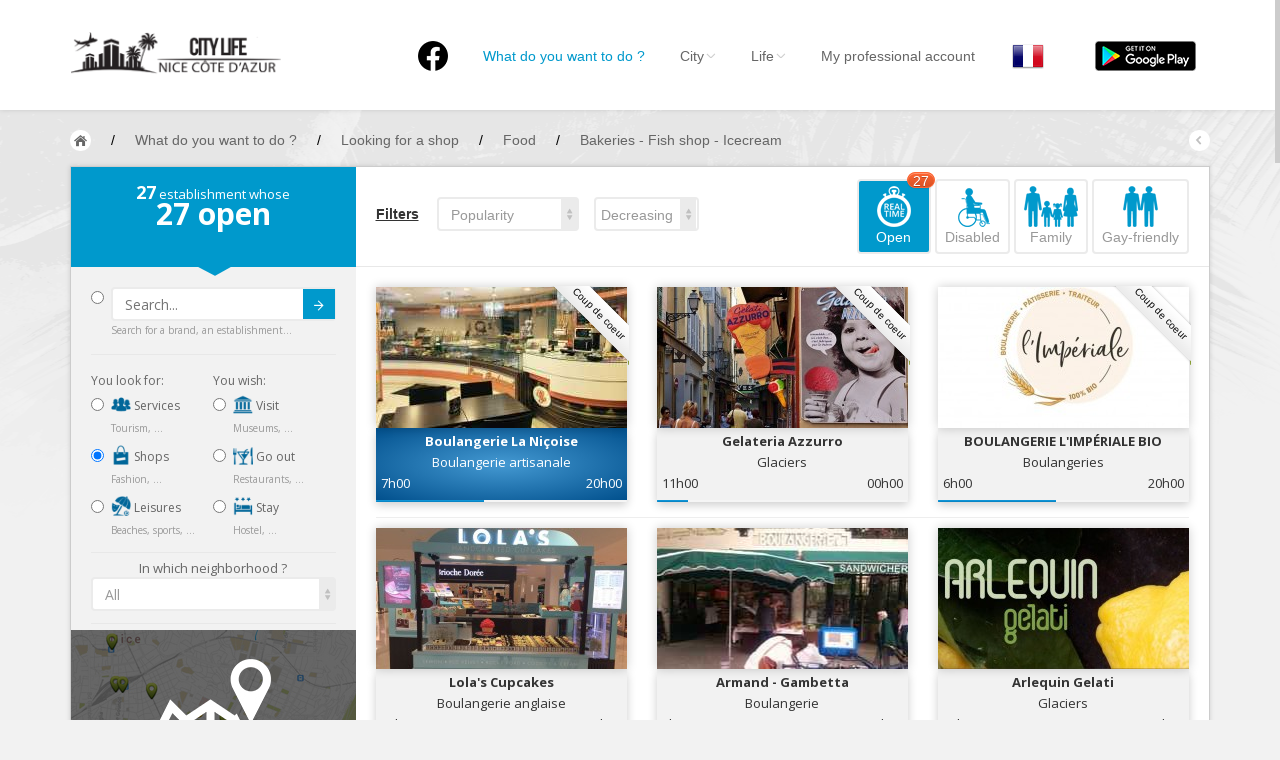

--- FILE ---
content_type: text/html; charset=UTF-8
request_url: https://nice.city-life.fr/Commerces?scat%5B%5D=19&tag%5B%5D=86&tag%5B%5D=94&parking=no&ATM=no&open=yes&lang=en&tag%5B%5D=91
body_size: 16362
content:
<!DOCTYPE html>
<html>
  <head>
  	<meta http-equiv="Content-Type" content="text/html; charset=UTF-8">
    <meta name="viewport" id="viewport" content="width=device-width, initial-scale=1.0">
	<meta name="description" content="Vous recherchez un commerce à Nice ?  Nice City Life vous propose horaires, adresse, téléphone ... " />
				<title>Food in Nice / Bakeries - Fish shop - Icecream - Nice City Life</title>
		
    <link href="https://nice.city-life.fr/dist/css/bootstrap.css" rel="stylesheet" media="screen">
    <link href="https://nice.city-life.fr/assets/css/custom.css" rel="stylesheet" media="screen">
	<link rel="icon" type="image/png" href="https://nice.city-life.fr/favicon.ico">
    <!--[if lt IE 9]>
      <script src="assets/js/html5shiv.js"></script>
      <script src="assets/js/respond.min.js"></script>
    <![endif]-->
  </head>
  <body id="top" class="thebg" >
	<style>
.header_h1 {
	font-family: "Helvetica Neue",Helvetica,Arial,sans-serif;
	font-size: 14px;
	font-weight: 400;
	margin: 0px;
	padding: 0px;
	display: inline-block;
	line-height: 20px;
}
.navbar-collapse, .in  {
	background:white;
}
</style>
<div class="navbar-wrapper2 navbar-fixed-top" style="max-height: 110px;">
  <div class="container">
		<div class="navbar mtnav">
			<div class="container offset-3">
            
			  <div class="navbar-header">
          <button data-target=".navbar-collapse" data-toggle="collapse" class="navbar-toggle" type="button">
            <span class="icon-bar"></span>
            <span class="icon-bar"></span>
            <span class="icon-bar"></span>
          </button>
          <div style="margin-top: 0px;margin-bottom: 0px;">
            <a href="https://nice.city-life.fr/" class="navbar-brand"><img src="https://nice.city-life.fr/images/logo.png" alt="Nice City Life" class="logo"/></a>
          </div>
			  </div>
              
			  <div class="navbar-collapse collapse">
          <ul class="nav navbar-nav navbar-right">
					<li>
						<a href="https://www.facebook.com/nice.city.life/" style="padding-top: 10px;"  ><img src="/images/logofb.png" alt="Facebook"></a>
					</li>
				  <li class=" homebutton" style="display:none;">
            <a href="https://nice.city-life.fr/index.php">Nice City Life</a>
          </li>

				  <li class="active dropdown">
					<a data-toggle="dropdown" class="dropdown-toggle" href="#"><h1 class='header_h1'>What do you want to do ?</h1></a>
					<ul class="dropdown-menu " style="padding: 5px 0px 0px 0px;right: -150% !important;">
					  <li>
							<div class="row dropwidth03" >
								<ul class="droplist col-md-3" style="width: 22%;">
								  <li class="dropdown-header" style="padding: 0px 0px 5px 15px;font-size:16px;color:#2A6496;">By activities</li>
								  <li style="padding: 2px 0px 10px 15px;"><a href="https://nice.city-life.fr/Stay" title="Toutes les adresses pour séjourner à Nice"><img src="https://nice.city-life.fr/images/icons/sejourner.png" alt="Séjourner à Nice" style="width:20px;margin-bottom: 5px;"> Stay</a><span class="dropdown-header" style="padding: 0px 0px;color:rgba(140, 140, 140, 1);">Hostel, ...</span></li>
								  <li style="padding: 2px 0px 10px 15px;"><a href="https://nice.city-life.fr/Visit" title="Toutes les adresses pour visiter Nice"><img src="https://nice.city-life.fr/images/icons/visiter.png" alt="Visiter Nice" style="width:20px;margin-bottom: 5px;"> Visit</a><span class="dropdown-header" style="padding: 0px 0px;color:rgba(140, 140, 140, 1);">Museums, ...</span></li>
								  <li style="padding: 2px 0px 10px 15px;"><a href="https://nice.city-life.fr/Go_out" title="Toutes les adresses pour sortir à Nice"><img src="https://nice.city-life.fr/images/icons/sortir.png" alt="Sortir à Nice" style="width:20px;margin-bottom: 5px;"> Go out</a><span class="dropdown-header" style="padding: 0px 0px;color:rgba(140, 140, 140, 1);">Restaurants, ...</span></li>
								  <li style="padding: 2px 0px 10px 15px;"><a href="https://nice.city-life.fr/Shops" title="Les commerces de Nice"><img src="https://nice.city-life.fr/images/icons/commerces.png" alt="Les commerces de Nice" style="width:20px;margin-bottom: 5px;"> Shops</a><span class="dropdown-header" style="padding: 0px 0px;color:rgba(140, 140, 140, 1);">Fashion, ...</span></li>
								  <li style="padding: 2px 0px 10px 15px;"><a href="https://nice.city-life.fr/Leisures" title="Les loisirs à Nice"><img src="https://nice.city-life.fr/images/icons/loisirs.png" alt="Les loisirs à Nice" style="width:20px;margin-bottom: 5px;"> Leisures</a><span class="dropdown-header" style="padding: 0px 0px;color:rgba(140, 140, 140, 1);">Beaches, sports, ...</span></li>
								  <li style="padding: 2px 0px 10px 15px;"><a href="https://nice.city-life.fr/Services" title="Les services de Nice"><img src="https://nice.city-life.fr/images/icons/services.png" alt="Les services de Nice" style="width:20px;margin-bottom: 5px;"> Services</a><span class="dropdown-header" style="padding: 0px 0px;color:rgba(140, 140, 140, 1);">Tourism, ...</span></li>						  
								</ul>	
								<ul class="droplist col-md-3" style="width:26%;">
								  <li class="dropdown-header" style="padding: 0px 0px 5px 15px;font-size:16px;color:#2A6496;">By neighborhoods</li>
								  <li id="promenademenu"><a href="https://nice.city-life.fr/list.php?quartier=1" onmouseover="if(document.images) document.getElementById('Image-Maps-Com-image-maps-2014-09-22-091131').src= 'https://nice.city-life.fr/images/carte/promenade.jpg';" onmouseout="if(document.images) document.getElementById('Image-Maps-Com-image-maps-2014-09-22-091131').src= 'https://nice.city-life.fr/images/carte/base.jpg';">Nice Promenade des Anglais</a></li>
								  <li id="paillonmenu"><a href="https://nice.city-life.fr/list.php?quartier=2" onmouseover="if(document.images) document.getElementById('Image-Maps-Com-image-maps-2014-09-22-091131').src= 'https://nice.city-life.fr/images/carte/paillon.jpg';" onmouseout="if(document.images) document.getElementById('Image-Maps-Com-image-maps-2014-09-22-091131').src= 'https://nice.city-life.fr/images/carte/base.jpg';" >Nice Promenade du Paillon</a></li>
								  <li id="portmenu"><a href="https://nice.city-life.fr/list.php?quartier=3" onmouseover="if(document.images) document.getElementById('Image-Maps-Com-image-maps-2014-09-22-091131').src= 'https://nice.city-life.fr/images/carte/port.jpg';" onmouseout="if(document.images) document.getElementById('Image-Maps-Com-image-maps-2014-09-22-091131').src= 'https://nice.city-life.fr/images/carte/base.jpg';">Nice le Port</a></li>
								  <li id="vieuxnicemenu"><a href="https://nice.city-life.fr/list.php?quartier=4" onmouseover="if(document.images) document.getElementById('Image-Maps-Com-image-maps-2014-09-22-091131').src= 'https://nice.city-life.fr/images/carte/vieux-nice.jpg';" onmouseout="if(document.images) document.getElementById('Image-Maps-Com-image-maps-2014-09-22-091131').src= 'https://nice.city-life.fr/images/carte/base.jpg';">Nice le Vieux Nice</a></li>
								  <li id="coeurmenu"><a href="https://nice.city-life.fr/list.php?quartier=5" onmouseover="if(document.images) document.getElementById('Image-Maps-Com-image-maps-2014-09-22-091131').src= 'https://nice.city-life.fr/images/carte/coeur-ville.jpg';" onmouseout="if(document.images) document.getElementById('Image-Maps-Com-image-maps-2014-09-22-091131').src= 'https://nice.city-life.fr/images/carte/base.jpg';" >Nice le Coeur de Ville</a></li>
								  <li id="collinesmenu"><a href="https://nice.city-life.fr/list.php?quartier=6" onmouseover="if(document.images) document.getElementById('Image-Maps-Com-image-maps-2014-09-22-091131').src= 'https://nice.city-life.fr/images/carte/collines.jpg';" onmouseout="if(document.images) document.getElementById('Image-Maps-Com-image-maps-2014-09-22-091131').src= 'https://nice.city-life.fr/images/carte/base.jpg';">Nice les Collines Niçoises</a></li>
								  <li id="maraismenu"><a href="https://nice.city-life.fr/list.php?quartier=7" onmouseover="if(document.images) document.getElementById('Image-Maps-Com-image-maps-2014-09-22-091131').src= 'https://nice.city-life.fr/images/carte/marais.jpg';" onmouseout="if(document.images) document.getElementById('Image-Maps-Com-image-maps-2014-09-22-091131').src= 'https://nice.city-life.fr/images/carte/base.jpg';">Nice le petit Marais Niçois</a></li>
								  <li id="plainemenu"><a href="https://nice.city-life.fr/list.php?quartier=8" onmouseover="if(document.images) document.getElementById('Image-Maps-Com-image-maps-2014-09-22-091131').src= 'https://nice.city-life.fr/images/carte/plaine-du-var.jpg';" onmouseout="if(document.images) document.getElementById('Image-Maps-Com-image-maps-2014-09-22-091131').src= 'https://nice.city-life.fr/images/carte/base.jpg';">Nice la plaine du Var</a></li>
								  <li id="ormenu"><a href="https://nice.city-life.fr/list.php?quartier=9" onmouseover="if(document.images) document.getElementById('Image-Maps-Com-image-maps-2014-09-22-091131').src= 'https://nice.city-life.fr/images/carte/or.jpg';" onmouseout="if(document.images) document.getElementById('Image-Maps-Com-image-maps-2014-09-22-091131').src= 'https://nice.city-life.fr/images/carte/base.jpg';">Nice le Carré d’Or</a></li>
								  <li id="aeroportmenu"><a href="https://nice.city-life.fr/list.php?quartier=10" onmouseover="if(document.images) document.getElementById('Image-Maps-Com-image-maps-2014-09-22-091131').src= 'https://nice.city-life.fr/images/carte/aeroport.jpg';" onmouseout="if(document.images) document.getElementById('Image-Maps-Com-image-maps-2014-09-22-091131').src= 'https://nice.city-life.fr/images/carte/base.jpg';" >Nice Aéroport</a></li>
								</ul>	
								<ul class="droplist col-md-6" style="background-color:#05a3d2;padding-left: 0px;margin-left: 13px;height:100%;">
									<li style="padding: 0px;border-bottom:0px;">
                    <img id="Image-Maps-Com-image-maps-2014-09-22-091131" src="https://nice.city-life.fr/images/carte/base.jpg" style="width:440px; height:312px;" usemap="#ImageMapsCom-image-maps-2014-09-22-091131" alt="Carte de Nice" />
                    <map name="ImageMapsCom-image-maps-2014-09-22-091131" id="ImageMapsCom-image-maps-2014-09-22-091131">
                        <area shape="rect" coords="438,310,440,312" alt="Image Map" style="outline:none;" title="Image Map" href="#" />
                        <area  alt="" title="aeroport" href="https://nice.city-life.fr/list.php?quartier=10" shape="poly" coords="169,311,191,268,193,282,189,298,189,311" style="outline:none;" target="_self" onmouseover="if(document.images) document.getElementById('Image-Maps-Com-image-maps-2014-09-22-091131').src= 'https://nice.city-life.fr/images/carte/aeroport.jpg';document.getElementById('aeroportmenu').className = 'active';" onmouseout="if(document.images) document.getElementById('Image-Maps-Com-image-maps-2014-09-22-091131').src= 'https://nice.city-life.fr/images/carte/base.jpg';document.getElementById('aeroportmenu').className = '';" />
                        <area  alt="" title="plaine" href="https://nice.city-life.fr/list.php?quartier=8" shape="poly" coords="82,310,4,309,5,3,42,3,39,151" style="outline:none;" target="_self"  onmouseover="if(document.images) document.getElementById('Image-Maps-Com-image-maps-2014-09-22-091131').src= 'https://nice.city-life.fr/images/carte/plaine-du-var.jpg';document.getElementById('plainemenu').className = 'active';" onmouseout="if(document.images) document.getElementById('Image-Maps-Com-image-maps-2014-09-22-091131').src= 'https://nice.city-life.fr/images/carte/base.jpg';document.getElementById('plainemenu').className = '';"  />
                        <area  alt="" title="collines1" href="https://nice.city-life.fr/list.php?quartier=6" shape="poly" coords="84,311,43,152,43,2,246,2,265,56,273,103,271,140,250,179,255,188,235,203,214,225,187,256,196,269,167,310" style="outline:none;" target="_self"  onmouseover="if(document.images) document.getElementById('Image-Maps-Com-image-maps-2014-09-22-091131').src= 'https://nice.city-life.fr/images/carte/collines.jpg';document.getElementById('collinesmenu').className = 'active';" onmouseout="if(document.images) document.getElementById('Image-Maps-Com-image-maps-2014-09-22-091131').src= 'https://nice.city-life.fr/images/carte/base.jpg';document.getElementById('collinesmenu').className = '';"  />
                        <area  alt="" title="promenade" href="https://nice.city-life.fr/list.php?quartier=1" shape="poly" coords="192,267,187,260,228,212,233,201,278,179,336,168,338,176,300,179,263,195,238,208" style="outline:none;" target="_self"  onmouseover="if(document.images) document.getElementById('Image-Maps-Com-image-maps-2014-09-22-091131').src= 'https://nice.city-life.fr/images/carte/promenade.jpg';document.getElementById('promenademenu').className = 'active';" onmouseout="if(document.images) document.getElementById('Image-Maps-Com-image-maps-2014-09-22-091131').src= 'https://nice.city-life.fr/images/carte/base.jpg';document.getElementById('promenademenu').className = '';"  />
                        <area  alt="" title="coeur de ville" href="https://nice.city-life.fr/list.php?quartier=5" shape="poly" coords="247,3,292,2,296,45,307,45,330,78,347,98,381,95,410,131,395,131,387,145,381,140,369,152,346,161,338,146,305,156,304,175,280,180,257,189,252,179,268,148,272,112,267,63" style="outline:none;" target="_self"  onmouseover="if(document.images) document.getElementById('Image-Maps-Com-image-maps-2014-09-22-091131').src= 'https://nice.city-life.fr/images/carte/coeur-ville.jpg';document.getElementById('coeurmenu').className = 'active';" onmouseout="if(document.images) document.getElementById('Image-Maps-Com-image-maps-2014-09-22-091131').src= 'https://nice.city-life.fr/images/carte/base.jpg';document.getElementById('coeurmenu').className = '';"  />
                        <area  alt="" title="or" href="https://nice.city-life.fr/list.php?quartier=9" shape="poly" coords="305,173,303,155,340,145,347,166" style="outline:none;" target="_self"  onmouseover="if(document.images) document.getElementById('Image-Maps-Com-image-maps-2014-09-22-091131').src= 'https://nice.city-life.fr/images/carte/or.jpg';document.getElementById('ormenu').className = 'active';" onmouseout="if(document.images) document.getElementById('Image-Maps-Com-image-maps-2014-09-22-091131').src= 'https://nice.city-life.fr/images/carte/base.jpg';document.getElementById('ormenu').className = '';"  />
                        <area  alt="" title="paillon" href="https://nice.city-life.fr/list.php?quartier=2" shape="poly" coords="347,167,344,162,366,154,380,140,386,144,370,161" style="outline:none;" target="_self"  onmouseover="if(document.images) document.getElementById('Image-Maps-Com-image-maps-2014-09-22-091131').src= 'https://nice.city-life.fr/images/carte/paillon.jpg';document.getElementById('paillonmenu').className = 'active';" onmouseout="if(document.images) document.getElementById('Image-Maps-Com-image-maps-2014-09-22-091131').src= 'https://nice.city-life.fr/images/carte/base.jpg';document.getElementById('paillonmenu').className = '';"  />
                        <area  alt="" title="vieux nice" href="https://nice.city-life.fr/list.php?quartier=4" shape="poly" coords="339,177,335,171,371,160,386,144,392,158,394,183,384,182,378,173,359,171" style="outline:none;" target="_self"  onmouseover="if(document.images) document.getElementById('Image-Maps-Com-image-maps-2014-09-22-091131').src= 'https://nice.city-life.fr/images/carte/vieux-nice.jpg';document.getElementById('vieuxnicemenu').className = 'active';" onmouseout="if(document.images) document.getElementById('Image-Maps-Com-image-maps-2014-09-22-091131').src= 'https://nice.city-life.fr/images/carte/base.jpg';document.getElementById('vieuxnicemenu').className = '';"  />
                        <area  alt="" title="port" href="https://nice.city-life.fr/list.php?quartier=3" shape="poly" coords="394,185,397,168,390,150,420,149,425,191" style="outline:none;" target="_self"  onmouseover="if(document.images) document.getElementById('Image-Maps-Com-image-maps-2014-09-22-091131').src= 'https://nice.city-life.fr/images/carte/port.jpg';document.getElementById('portmenu').className = 'active';" onmouseout="if(document.images) document.getElementById('Image-Maps-Com-image-maps-2014-09-22-091131').src= 'https://nice.city-life.fr/images/carte/base.jpg';document.getElementById('portmenu').className = '';"  />
                        <area  alt="" title="marais" href="https://nice.city-life.fr/list.php?quartier=7" shape="poly" coords="392,150,388,146,393,132,411,130,418,150" style="outline:none;" target="_self"  onmouseover="if(document.images) document.getElementById('Image-Maps-Com-image-maps-2014-09-22-091131').src= 'https://nice.city-life.fr/images/carte/marais.jpg';document.getElementById('maraismenu').className = 'active';" onmouseout="if(document.images) document.getElementById('Image-Maps-Com-image-maps-2014-09-22-091131').src= 'https://nice.city-life.fr/images/carte/base.jpg';document.getElementById('maraismenu').className = '';"  />
                        <area  alt="" title="collines2" href="https://nice.city-life.fr/list.php?quartier=6" shape="poly" coords="292,3,437,1,438,197,427,193,420,154,412,129,379,92,346,96,327,81,314,46,295,44" style="outline:none;" target="_self"  onmouseover="if(document.images) document.getElementById('Image-Maps-Com-image-maps-2014-09-22-091131').src= 'https://nice.city-life.fr/images/carte/collines.jpg';document.getElementById('collinesmenu').className = 'active';" onmouseout="if(document.images) document.getElementById('Image-Maps-Com-image-maps-2014-09-22-091131').src= 'https://nice.city-life.fr/images/carte/base.jpg';document.getElementById('collinesmenu').className = '';"  />
                    </map>
                    <div style="width:100%;height:85px;text-align:center;padding-top:30px;background-color:#05a3d2;">
                      <a href="https://nice.city-life.fr/quartiers.php" style="font-family: 'Open Sans';font-size: 16px;font-weight: 700;color:white;text-shadow: 0px -1px 0px rgba(0, 0, 0, 0.4);">MORE ABOUT NEIGHBORHOODS IN NICE</a>
                    </div>
									</li>
								</ul>		
							</div>
					  </li>
					</ul>
				  </li>

				  <li class=" dropdown">
            <a data-toggle="dropdown" class="dropdown-toggle" href="#">City<b class="lightcaret mt-2"></b></a>
            <ul class="dropdown-menu">	
              <li><a href="https://nice.city-life.fr/enjoy.php">Nice, my city</a></li>
              <li><a href="https://nice.city-life.fr/quartiers.php">Nice, the neighborhoods</a></li>
              <li><a href="https://nice.city-life.fr/promenades.php">Nice, the walks</a></li>
              <li><a href="https://nice.city-life.fr/livres.php">Nice, the NICE library</a></li>
              <li><a href="https://nice.city-life.fr/riviera-pass.php">Nice, the French Riviera Pass</a></li>
              <li><a href="https://nice.city-life.fr/villages.php">Around Nice</a></li>
            </ul>
				  </li>
				  
				  <li class=" dropdown">
            <a data-toggle="dropdown" class="dropdown-toggle" href="#">Life<b class="lightcaret mt-2"></b></a>
            <ul class="dropdown-menu">	
              <li><a href="https://nice.city-life.fr/#Events">Nice, the events</a></li>
              <li><a href="https://nice.city-life.fr/list.php?cat=5&scat%5B%5D=24&tag%5B%5D=134">Nice, the beaches</a></li>
              <li><a href="https://nice.city-life.fr/cuisine-nicoise.php">Nice, the nissart food</a></li>
              <li><a href="https://nice.city-life.fr/artisanat-local.php">Nice, the products of local craft</a></li>
              <li><a href="https://nice.city-life.fr/personnalites.php">Nice, the people</a></li>
              <li><a href="https://nice.city-life.fr/petites_histoires.php">Nice, fun stories</a></li>
            </ul>
				  </li>
				  
				  <li>
                        <a href="https://nice.city-life.fr/login.php">My professional account</a>
            	
				  </li>

          <li>
                        <a href="/Commerces?scat%5B%5D=19&tag%5B%5D=86&tag%5B%5D=94&parking=no&ATM=no&open=yes&tag%5B%5D=91&lang=fr" style="padding:9px;"><img src="https://nice.city-life.fr/images/flags/fr.png" alt="City Life - fr"></a>
				  </li>

          <li id="googleplay">
            <a href="https://play.google.com/store/apps/details?id=com.citylife.nice" style="padding-top:0;padding-bottom:0;"><img alt="Get it on Google Play" src="/images/en_google-play-badge.png" style="padding:10px;" /></a>
          </li>

          </ul>
			  </div>
              
			</div>
          </div>
  </div>
</div>	<div class="container breadcrub">
	    <div>
			<a class="homebtn left" href="https://nice.city-life.fr/index.php"></a>
			<div class="left">
				<ul class="bcrumbs">
					<li>/</li>
					<li><div itemscope itemtype="http://data-vocabulary.org/Breadcrumb"><a href="https://nice.city-life.fr/list.php" itemprop="url"><span itemprop="title">What do you want to do ?</span></a></div></li>
										<li>/</li>
					<li><div itemscope itemtype="http://data-vocabulary.org/Breadcrumb"><a href="https://nice.city-life.fr/Shops" itemprop="url"><span itemprop="title">Looking for a shop</span></a></div></li>
															<li>/</li>
					<li><div itemscope itemtype="http://data-vocabulary.org/Breadcrumb"><a href="https://nice.city-life.fr/Shops?scat%5B%5D=19" itemprop="url"><span itemprop="title">Food</span></a></div></li>
															<li>/</li>
					<li><div itemscope itemtype="http://data-vocabulary.org/Breadcrumb"><a href="https://nice.city-life.fr/Shops?scat%5B%5D=19&tag%5B%5D=86&tag%5B%5D=94&tag%5B%5D=91" itemprop="url"><span itemprop="title">Bakeries - Fish shop - Icecream</span></a></div></li>
									</ul>				
			</div>
			<a class="backbtn right" href="#"></a>
		</div>
		<div class="clearfix"></div>
	</div>
	<div class="container">
		<div class="container pagecontainer offset-0" style="margin-top: 15px;">
			<div class="col-md-3 filters offset-0">
				<div class="filtertip">
					<div class="padding20">
						<p class="size13"><span class="size18 bold counthotel"></span> establishment whose</p>
						<p class="size30 bold"><span class="countprice"></span> open</p>
					</div>
					<div class="tip-arrow"></div>
				</div>
				<div class="bookfilters hpadding20">
						<div class="wh100percent" style="float:left;">
							<div class="radio" style="margin-top: 0px;margin-bottom: 0px;">
								<form action="list.php" method="get">
								<input type="radio" name="optionsRadios" id="radio_search" value="option9">
								<button type="submit" class="btn btn-default btncustom" style="top: 22px;right: 21px;height: 30px;">Submit<img src="https://nice.city-life.fr/images/arrow.png" alt=""/></button>
								<input type="text" name="search" class="form-control" placeholder="Search..." >
								<div class="size10 ca03">Search for a brand, an establishment...</div>
								</form>
							</div>
						<div class="line2"></div>
						</div>
						<div class="w50percent">
							<p class="cstyle08">You look for:</p>
							<div class="radio">
																<label>
									<input type="radio" class="loading" name="optionsRadios" id="radio_services" value="option1"  onclick="javascript:var u='https://nice.city-life.fr/Services';document.location=u">
									<a href="https://nice.city-life.fr/Services" class="no_underline"><img src="https://nice.city-life.fr/images/icons/services.png" alt="Les services à Nice" style="width:20px;margin-bottom: 5px;"> Services</a>
								</label>
								<div class="size10 ca03">Tourism, ...</div>
							
							</div>
							<div class="radio">
																<label>
									<input type="radio" class="loading" name="optionsRadios" id="radio_commerces" value="option2" checked onclick="javascript:var u='https://nice.city-life.fr/Shops';document.location=u">
									<a href="https://nice.city-life.fr/Shops" class="no_underline"><img src="https://nice.city-life.fr/images/icons/commerces.png" alt="Les commerces à Nice" style="width:20px;margin-bottom: 5px;"> Shops</a>
								</label>
								<div class="size10 ca03">Fashion, ...</div>
							</div>
							<div class="radio">
																<label>
									<input type="radio" class="loading" name="optionsRadios" id="radio_loisirs" value="option3"  onclick="javascript:var u='https://nice.city-life.fr/Leisures';document.location=u">
									<a href="https://nice.city-life.fr/Leisures" class="no_underline"><img src="https://nice.city-life.fr/images/icons/loisirs.png" alt="Les loisirs à Nice" style="width:20px;margin-bottom: 5px;"> Leisures</a>
								</label>
								<div class="size10 ca03">Beaches, sports, ...</div>
							</div>
						</div>
						
						<div class="w50percentlast">
							<p class="cstyle08">You wish:</p>
							<div class="radio">
																<label>
									<input type="radio" class="loading" name="optionsRadios" id="radio_visiter" value="option6"  onclick="javascript:var u='https://nice.city-life.fr/Visit';document.location=u">
									<a href="https://nice.city-life.fr/Visit" class="no_underline"><img src="https://nice.city-life.fr/images/icons/visiter.png" alt="Visiter Nice" style="width:20px;margin-bottom: 5px;"> Visit</a>
								</label>
								<div class="size10 ca03">Museums, ...</div>
							</div>
							<div class="radio">
																<label>
									<input type="radio" class="loading" name="optionsRadios" id="radio_sortir" value="option7"  onclick="javascript:var u='https://nice.city-life.fr/Go_out';document.location=u">
									<a href="https://nice.city-life.fr/Go_out" class="no_underline"><img src="https://nice.city-life.fr/images/icons/sortir.png" alt="Sortir à Nice" style="width:20px;margin-bottom: 5px;"> Go out</a>
								</label>
								<div class="size10 ca03">Restaurants, ...</div>
							</div>
							<div class="radio">
																<label>
									<input type="radio" class="loading" name="optionsRadios" id="radio_sejourner" value="option8"  onclick="javascript:var u='https://nice.city-life.fr/Stay';document.location=u">
									<a href="https://nice.city-life.fr/Stay" class="no_underline"><img src="https://nice.city-life.fr/images/icons/sejourner.png" alt="Séjourner à Nice" style="width:20px;margin-bottom: 5px;"> Stay</a>
								</label>
								<div class="size10 ca03">Hostel, ...</div>
							</div>
						</div>	
						
						<div class="clearfix"></div>
						<div class="line2" style="margin: 0px 0px 6px;"></div>
						<div class="tab_quartier">
							<div class="fullwidth">
								<div class="clearfix"></div>
								<div style="width:100%;text-align:center;">
								<span class="opensans size13">In which neighborhood ?</span>
								</div>
								<select class="form-control mySelectBoxClass" onchange="javascript:var u='https://nice.city-life.fr/Commerces?scat%5B%5D=19&amp;tag%5B%5D=86&amp;tag%5B%5D=94&amp;tag%5B%5D=91&parking=no&ATM=no&open=yes&lang=en';document.location=u+((u.indexOf('?')>0)?'&amp;':'?')+'quartier='+this.value">
								  <option selected value="all">All</option>
								  <option value="12" >Autour de Nice</option>
								  <option value="10" >Nice Côte d’Azur Aéroport</option>
								  <option value="8" >Nice la plaine du Var</option>
								  <option value="1" >Nice la Promenade des Anglais</option>
								  <option value="2" >Nice la Promenade du Paillon</option>
								  <option value="9" >Nice le Carré d’Or</option>
								  <option value="5" >Nice le Coeur de Ville</option>
								  <option value="7" >Nice le petit Marais Niçois</option>
								  <option value="3" >Nice le Port</option>
								  <option value="4" >Nice le Vieux Nice</option>
								  <option value="6" >Nice les Collines Niçoises</option>
								</select>
															</div>
						</div>
						<div class="line2"></div>
						
						<div class="tab_services none">
							<a href="https://nice.city-life.fr/map.php?cat=4&amp;scat%5B%5D=19&amp;tag%5B%5D=86&amp;tag%5B%5D=94&amp;tag%5B%5D=91&parking=no&ATM=no&open=yes&lang=en" style="margin-left: -20px"><img src="https://nice.city-life.fr/images/view_map.jpg" style="width:calc(100% + 40px);" alt="Voir sur la carte"></a>
							<div class="wh100percent">
								<div class="checkbox">
									<label>
										<input type="checkbox" checked onclick="javascript:var u='https://nice.city-life.fr/Commerces?scat%5B%5D=19&amp;tag%5B%5D=86&amp;tag%5B%5D=94&amp;tag%5B%5D=91&parking=no&ATM=no&lang=en';document.location=u+((u.indexOf('?')>0)?'&amp;':'?')+'open=yes'"> <strong style="font-size: 15px;">Open now</strong> 12:36									</label>
								</div>
								<div class="checkbox">
									<input type="checkbox" class="loading" onclick="javascript:var u='https://nice.city-life.fr/Commerces?scat%5B%5D=19&amp;tag%5B%5D=86&amp;tag%5B%5D=94&amp;tag%5B%5D=91&parking=no&ATM=no&open=yes&lang=en';document.location=u+((u.indexOf('?')>0)?'&amp;':'?')+'scat%5B%5D=55'" >
									Ambassies & consulates																	</div>
								<div class="checkbox">
									<input type="checkbox" class="loading" onclick="javascript:var u='https://nice.city-life.fr/Commerces?scat%5B%5D=19&amp;tag%5B%5D=86&amp;tag%5B%5D=91&parking=no&ATM=no&open=yes&lang=en';document.location=u+((u.indexOf('?')>0)?'&amp;':'?')+'scat%5B%5D=94'" >
									Banks & Insurances																	</div>
								<div class="checkbox">
									<input type="checkbox" class="loading" onclick="javascript:var u='https://nice.city-life.fr/Commerces?scat%5B%5D=19&amp;tag%5B%5D=86&amp;tag%5B%5D=94&amp;tag%5B%5D=91&parking=no&ATM=no&open=yes&lang=en';document.location=u+((u.indexOf('?')>0)?'&amp;':'?')+'scat%5B%5D=95'" >
									Cars & motos services																	</div>
								<div class="checkbox">
									<input type="checkbox" class="loading" onclick="javascript:var u='https://nice.city-life.fr/Commerces?scat%5B%5D=19&amp;tag%5B%5D=86&amp;tag%5B%5D=94&amp;tag%5B%5D=91&parking=no&ATM=no&open=yes&lang=en';document.location=u+((u.indexOf('?')>0)?'&amp;':'?')+'scat%5B%5D=74'" >
									Cars rental																	</div>
								<div class="checkbox">
									<input type="checkbox" class="loading" onclick="javascript:var u='https://nice.city-life.fr/Commerces?scat%5B%5D=19&amp;tag%5B%5D=86&amp;tag%5B%5D=94&amp;tag%5B%5D=91&parking=no&ATM=no&open=yes&lang=en';document.location=u+((u.indexOf('?')>0)?'&amp;':'?')+'scat%5B%5D=92'" >
									Cleaning services																	</div>
								<div class="checkbox">
									<input type="checkbox" class="loading" onclick="javascript:var u='https://nice.city-life.fr/Commerces?scat%5B%5D=19&amp;tag%5B%5D=86&amp;tag%5B%5D=94&amp;tag%5B%5D=91&parking=no&ATM=no&open=yes&lang=en';document.location=u+((u.indexOf('?')>0)?'&amp;':'?')+'scat%5B%5D=59'" >
									Computer & Digital Services																	</div>
								<div class="checkbox">
									<input type="checkbox" class="loading" onclick="javascript:var u='https://nice.city-life.fr/Commerces?scat%5B%5D=19&amp;tag%5B%5D=86&amp;tag%5B%5D=94&amp;tag%5B%5D=91&parking=no&ATM=no&open=yes&lang=en';document.location=u+((u.indexOf('?')>0)?'&amp;':'?')+'scat%5B%5D=113'" >
									Consumers services																	</div>
								<div class="checkbox">
									<input type="checkbox" class="loading" onclick="javascript:var u='https://nice.city-life.fr/Commerces?scat%5B%5D=19&amp;tag%5B%5D=86&amp;tag%5B%5D=94&amp;tag%5B%5D=91&parking=no&ATM=no&open=yes&lang=en';document.location=u+((u.indexOf('?')>0)?'&amp;':'?')+'scat%5B%5D=116'" >
									Corporate Services																	</div>
								<div class="checkbox">
									<input type="checkbox" class="loading" onclick="javascript:var u='https://nice.city-life.fr/Commerces?scat%5B%5D=19&amp;tag%5B%5D=86&amp;tag%5B%5D=94&amp;tag%5B%5D=91&parking=no&ATM=no&open=yes&lang=en';document.location=u+((u.indexOf('?')>0)?'&amp;':'?')+'scat%5B%5D=80'" >
									Currency exchange office																	</div>
								<div class="checkbox">
									<input type="checkbox" class="loading" onclick="javascript:var u='https://nice.city-life.fr/Commerces?scat%5B%5D=19&amp;tag%5B%5D=86&amp;tag%5B%5D=94&amp;tag%5B%5D=91&parking=no&ATM=no&open=yes&lang=en';document.location=u+((u.indexOf('?')>0)?'&amp;':'?')+'scat%5B%5D=96'" >
									Gas stations																	</div>
								<div class="checkbox">
									<input type="checkbox" class="loading" onclick="javascript:var u='https://nice.city-life.fr/Commerces?scat%5B%5D=19&amp;tag%5B%5D=86&amp;tag%5B%5D=94&amp;tag%5B%5D=91&parking=no&ATM=no&open=yes&lang=en';document.location=u+((u.indexOf('?')>0)?'&amp;':'?')+'scat%5B%5D=93'" >
									Home services																	</div>
								<div class="checkbox">
									<input type="checkbox" class="loading" onclick="javascript:var u='https://nice.city-life.fr/Commerces?scat%5B%5D=19&amp;tag%5B%5D=86&amp;tag%5B%5D=94&amp;tag%5B%5D=91&parking=no&ATM=no&open=yes&lang=en';document.location=u+((u.indexOf('?')>0)?'&amp;':'?')+'scat%5B%5D=70'" >
									Lost & Found Service																	</div>
								<div class="checkbox">
									<input type="checkbox" class="loading" onclick="javascript:var u='https://nice.city-life.fr/Commerces?scat%5B%5D=19&amp;tag%5B%5D=86&amp;tag%5B%5D=94&amp;tag%5B%5D=91&parking=no&ATM=no&open=yes&lang=en';document.location=u+((u.indexOf('?')>0)?'&amp;':'?')+'scat%5B%5D=54'" >
									Medical Services																	</div>
								<div class="checkbox">
									<input type="checkbox" class="loading" onclick="javascript:var u='https://nice.city-life.fr/Commerces?scat%5B%5D=19&amp;tag%5B%5D=86&amp;tag%5B%5D=94&amp;tag%5B%5D=91&parking=no&ATM=no&open=yes&lang=en';document.location=u+((u.indexOf('?')>0)?'&amp;':'?')+'scat%5B%5D=28'" >
									Municipal services									<div class='size10 ca03'>City Hall, Police Stations, ...</div>								</div>
								<div class="checkbox">
									<input type="checkbox" class="loading" onclick="javascript:var u='https://nice.city-life.fr/Commerces?scat%5B%5D=19&amp;tag%5B%5D=86&amp;tag%5B%5D=94&amp;tag%5B%5D=91&parking=no&ATM=no&open=yes&lang=en';document.location=u+((u.indexOf('?')>0)?'&amp;':'?')+'scat%5B%5D=71'" >
									Police Services																	</div>
								<div class="checkbox">
									<input type="checkbox" class="loading" onclick="javascript:var u='https://nice.city-life.fr/Commerces?scat%5B%5D=19&amp;tag%5B%5D=86&amp;tag%5B%5D=94&amp;tag%5B%5D=91&parking=no&ATM=no&open=yes&lang=en';document.location=u+((u.indexOf('?')>0)?'&amp;':'?')+'scat%5B%5D=81'" >
									Post Office																	</div>
								<div class="checkbox">
									<input type="checkbox" class="loading" onclick="javascript:var u='https://nice.city-life.fr/Commerces?scat%5B%5D=19&amp;tag%5B%5D=86&amp;tag%5B%5D=94&amp;tag%5B%5D=91&parking=no&ATM=no&open=yes&lang=en';document.location=u+((u.indexOf('?')>0)?'&amp;':'?')+'scat%5B%5D=108'" >
									Printing Services																	</div>
								<div class="checkbox">
									<input type="checkbox" class="loading" onclick="javascript:var u='https://nice.city-life.fr/Commerces?scat%5B%5D=19&amp;tag%5B%5D=86&amp;tag%5B%5D=94&amp;tag%5B%5D=91&parking=no&ATM=no&open=yes&lang=en';document.location=u+((u.indexOf('?')>0)?'&amp;':'?')+'scat%5B%5D=101'" >
									Tax Department																	</div>
								<div class="checkbox">
									<input type="checkbox" class="loading" onclick="javascript:var u='https://nice.city-life.fr/Commerces?scat%5B%5D=19&amp;tag%5B%5D=86&amp;tag%5B%5D=94&amp;tag%5B%5D=91&parking=no&ATM=no&open=yes&lang=en';document.location=u+((u.indexOf('?')>0)?'&amp;':'?')+'scat%5B%5D=52'" >
									Tourism Services																	</div>
								<div class="checkbox">
									<input type="checkbox" class="loading" onclick="javascript:var u='https://nice.city-life.fr/Commerces?scat%5B%5D=19&amp;tag%5B%5D=86&amp;tag%5B%5D=94&amp;tag%5B%5D=91&parking=no&ATM=no&open=yes&lang=en';document.location=u+((u.indexOf('?')>0)?'&amp;':'?')+'scat%5B%5D=73'" >
									Transport Services																	</div>
							</div>
						</div>
						<div class="tab_commerces ">
							<a href="https://nice.city-life.fr/map.php?cat=4&amp;scat%5B%5D=19&amp;tag%5B%5D=86&amp;tag%5B%5D=94&amp;tag%5B%5D=91&parking=no&ATM=no&open=yes&lang=en" style="margin-left: -20px"><img src="https://nice.city-life.fr/images/view_map.jpg" style="width:calc(100% + 40px);" alt="Voir sur la carte"></a>
							<div class="wh100percent">
								<div class="checkbox">
									<label>
										<input type="checkbox" checked onclick="javascript:var u='https://nice.city-life.fr/Commerces?scat%5B%5D=19&amp;tag%5B%5D=86&amp;tag%5B%5D=94&amp;tag%5B%5D=91&parking=no&ATM=no&lang=en';document.location=u+((u.indexOf('?')>0)?'&amp;':'?')+'open=yes'"> <strong style="font-size: 15px;">Open now</strong> 12:36									</label>
								</div>
								<div class="checkbox">
									<input type="checkbox" class="loading" onclick="javascript:var u='https://nice.city-life.fr/Commerces?scat%5B%5D=19&amp;tag%5B%5D=86&amp;tag%5B%5D=94&amp;tag%5B%5D=91&parking=no&ATM=no&open=yes&lang=en';document.location=u+((u.indexOf('?')>0)?'&amp;':'?')+'scat%5B%5D=124'" >
																										</div>
								<div class="checkbox">
									<input type="checkbox" class="loading" onclick="javascript:var u='https://nice.city-life.fr/Commerces?scat%5B%5D=19&amp;tag%5B%5D=86&amp;tag%5B%5D=94&amp;tag%5B%5D=91&parking=no&ATM=no&open=yes&lang=en';document.location=u+((u.indexOf('?')>0)?'&amp;':'?')+'scat%5B%5D=100'" >
									Animals																	</div>
								<div class="checkbox">
									<input type="checkbox" class="loading" onclick="javascript:var u='https://nice.city-life.fr/Commerces?scat%5B%5D=19&amp;tag%5B%5D=86&amp;tag%5B%5D=94&amp;tag%5B%5D=91&parking=no&ATM=no&open=yes&lang=en';document.location=u+((u.indexOf('?')>0)?'&amp;':'?')+'scat%5B%5D=21'" >
									Arts and decorations									<div class='size10 ca03'>Decorations, antiquarians, ...</div>								</div>
								<div class="checkbox">
									<input type="checkbox" class="loading" onclick="javascript:var u='https://nice.city-life.fr/Commerces?scat%5B%5D=19&amp;tag%5B%5D=86&amp;tag%5B%5D=94&amp;tag%5B%5D=91&parking=no&ATM=no&open=yes&lang=en';document.location=u+((u.indexOf('?')>0)?'&amp;':'?')+'scat%5B%5D=103'" >
									Beach Stuff																	</div>
								<div class="checkbox">
									<input type="checkbox" class="loading" onclick="javascript:var u='https://nice.city-life.fr/Commerces?scat%5B%5D=19&amp;tag%5B%5D=86&amp;tag%5B%5D=94&amp;tag%5B%5D=91&parking=no&ATM=no&open=yes&lang=en';document.location=u+((u.indexOf('?')>0)?'&amp;':'?')+'scat%5B%5D=22'" >
									Beauty / Wellness									<div class='size10 ca03'>Cosmetics, jeweleries, ...</div>								</div>
								<div class="checkbox">
									<input type="checkbox" class="loading" onclick="javascript:var u='https://nice.city-life.fr/Commerces?scat%5B%5D=19&amp;tag%5B%5D=86&amp;tag%5B%5D=94&amp;tag%5B%5D=91&parking=no&ATM=no&open=yes&lang=en';document.location=u+((u.indexOf('?')>0)?'&amp;':'?')+'scat%5B%5D=41'" >
									Celebrations																	</div>
								<div class="checkbox">
									<input type="checkbox" class="loading" onclick="javascript:var u='https://nice.city-life.fr/Commerces?scat%5B%5D=19&amp;tag%5B%5D=86&amp;tag%5B%5D=94&amp;tag%5B%5D=91&parking=no&ATM=no&open=yes&lang=en';document.location=u+((u.indexOf('?')>0)?'&amp;':'?')+'scat%5B%5D=97'" >
									Cell Phones																	</div>
								<div class="checkbox">
									<input type="checkbox" class="loading" onclick="javascript:var u='https://nice.city-life.fr/Commerces?scat%5B%5D=19&amp;tag%5B%5D=86&amp;tag%5B%5D=94&amp;tag%5B%5D=91&parking=no&ATM=no&open=yes&lang=en';document.location=u+((u.indexOf('?')>0)?'&amp;':'?')+'scat%5B%5D=40'" >
									Concept Stores																	</div>
								<div class="checkbox">
									<input type="checkbox" class="loading" onclick="javascript:var u='https://nice.city-life.fr/Commerces?scat%5B%5D=19&amp;tag%5B%5D=86&amp;tag%5B%5D=94&amp;tag%5B%5D=91&parking=no&ATM=no&open=yes&lang=en';document.location=u+((u.indexOf('?')>0)?'&amp;':'?')+'scat%5B%5D=23'" >
									Culture									<div class='size10 ca03'>Bookstores, record stores, ...</div>								</div>
								<div class="checkbox">
									<input type="checkbox" class="loading" onclick="javascript:var u='https://nice.city-life.fr/Commerces?scat%5B%5D=19&amp;tag%5B%5D=86&amp;tag%5B%5D=94&amp;tag%5B%5D=91&parking=no&ATM=no&open=yes&lang=en';document.location=u+((u.indexOf('?')>0)?'&amp;':'?')+'scat%5B%5D=44'" >
									Fashion																	</div>
								<div class="checkbox">
									<input type="checkbox" class="loading" onclick="javascript:var u='https://nice.city-life.fr/Commerces?scat%5B%5D=19&amp;tag%5B%5D=86&amp;tag%5B%5D=94&amp;tag%5B%5D=91&parking=no&ATM=no&open=yes&lang=en';document.location=u+((u.indexOf('?')>0)?'&amp;':'?')+'scat%5B%5D=42'" >
									Florists																	</div>
								<div class="checkbox">
									<input type="checkbox" class="loading" onclick="javascript:var u='https://nice.city-life.fr/Commerces?tag%5B%5D=86&amp;tag%5B%5D=94&amp;tag%5B%5D=91&parking=no&ATM=no&open=yes&lang=en';document.location=u" checked>
									Food									<div class='size10 ca03'>Supermarket, grocery, ...</div>								</div>
								<div class="checkbox">
									<input type="checkbox" class="loading" onclick="javascript:var u='https://nice.city-life.fr/Commerces?scat%5B%5D=19&amp;tag%5B%5D=86&amp;tag%5B%5D=94&amp;tag%5B%5D=91&parking=no&ATM=no&open=yes&lang=en';document.location=u+((u.indexOf('?')>0)?'&amp;':'?')+'scat%5B%5D=122'" >
									Hearing																	</div>
								<div class="checkbox">
									<input type="checkbox" class="loading" onclick="javascript:var u='https://nice.city-life.fr/Commerces?scat%5B%5D=19&amp;tag%5B%5D=86&amp;tag%5B%5D=94&amp;tag%5B%5D=91&parking=no&ATM=no&open=yes&lang=en';document.location=u+((u.indexOf('?')>0)?'&amp;':'?')+'scat%5B%5D=62'" >
									House equipments																	</div>
								<div class="checkbox">
									<input type="checkbox" class="loading" onclick="javascript:var u='https://nice.city-life.fr/Commerces?scat%5B%5D=19&amp;tag%5B%5D=86&amp;tag%5B%5D=94&amp;tag%5B%5D=91&parking=no&ATM=no&open=yes&lang=en';document.location=u+((u.indexOf('?')>0)?'&amp;':'?')+'scat%5B%5D=43'" >
									Luxury																	</div>
								<div class="checkbox">
									<input type="checkbox" class="loading" onclick="javascript:var u='https://nice.city-life.fr/Commerces?scat%5B%5D=19&amp;tag%5B%5D=86&amp;tag%5B%5D=94&amp;tag%5B%5D=91&parking=no&ATM=no&open=yes&lang=en';document.location=u+((u.indexOf('?')>0)?'&amp;':'?')+'scat%5B%5D=39'" >
									Malls																	</div>
								<div class="checkbox">
									<input type="checkbox" class="loading" onclick="javascript:var u='https://nice.city-life.fr/Commerces?scat%5B%5D=19&amp;tag%5B%5D=86&amp;tag%5B%5D=94&amp;tag%5B%5D=91&parking=no&ATM=no&open=yes&lang=en';document.location=u+((u.indexOf('?')>0)?'&amp;':'?')+'scat%5B%5D=60'" >
									Markets																	</div>
								<div class="checkbox">
									<input type="checkbox" class="loading" onclick="javascript:var u='https://nice.city-life.fr/Commerces?scat%5B%5D=19&amp;tag%5B%5D=86&amp;tag%5B%5D=94&amp;tag%5B%5D=91&parking=no&ATM=no&open=yes&lang=en';document.location=u+((u.indexOf('?')>0)?'&amp;':'?')+'scat%5B%5D=115'" >
									Moto dealers																	</div>
								<div class="checkbox">
									<input type="checkbox" class="loading" onclick="javascript:var u='https://nice.city-life.fr/Commerces?scat%5B%5D=19&amp;tag%5B%5D=86&amp;tag%5B%5D=94&amp;tag%5B%5D=91&parking=no&ATM=no&open=yes&lang=en';document.location=u+((u.indexOf('?')>0)?'&amp;':'?')+'scat%5B%5D=45'" >
									Opticians																	</div>
								<div class="checkbox">
									<input type="checkbox" class="loading" onclick="javascript:var u='https://nice.city-life.fr/Commerces?scat%5B%5D=19&amp;tag%5B%5D=86&amp;tag%5B%5D=94&amp;tag%5B%5D=91&parking=no&ATM=no&open=yes&lang=en';document.location=u+((u.indexOf('?')>0)?'&amp;':'?')+'scat%5B%5D=38'" >
									Presents-Souvenirs																	</div>
								<div class="checkbox">
									<input type="checkbox" class="loading" onclick="javascript:var u='https://nice.city-life.fr/Commerces?scat%5B%5D=19&amp;tag%5B%5D=86&amp;tag%5B%5D=94&amp;tag%5B%5D=91&parking=no&ATM=no&open=yes&lang=en';document.location=u+((u.indexOf('?')>0)?'&amp;':'?')+'scat%5B%5D=58'" >
									Press																	</div>
								<div class="checkbox">
									<input type="checkbox" class="loading" onclick="javascript:var u='https://nice.city-life.fr/Commerces?scat%5B%5D=19&amp;tag%5B%5D=86&amp;tag%5B%5D=94&amp;tag%5B%5D=91&parking=no&ATM=no&open=yes&lang=en';document.location=u+((u.indexOf('?')>0)?'&amp;':'?')+'scat%5B%5D=46'" >
									Sexy Shop																	</div>
								<div class="checkbox">
									<input type="checkbox" class="loading" onclick="javascript:var u='https://nice.city-life.fr/Commerces?scat%5B%5D=19&amp;tag%5B%5D=86&amp;tag%5B%5D=94&amp;tag%5B%5D=91&parking=no&ATM=no&open=yes&lang=en';document.location=u+((u.indexOf('?')>0)?'&amp;':'?')+'scat%5B%5D=90'" >
									Shoes																	</div>
								<div class="checkbox">
									<input type="checkbox" class="loading" onclick="javascript:var u='https://nice.city-life.fr/Commerces?scat%5B%5D=19&amp;tag%5B%5D=86&amp;tag%5B%5D=94&amp;tag%5B%5D=91&parking=no&ATM=no&open=yes&lang=en';document.location=u+((u.indexOf('?')>0)?'&amp;':'?')+'scat%5B%5D=82'" >
									Skilled workman																	</div>
								<div class="checkbox">
									<input type="checkbox" class="loading" onclick="javascript:var u='https://nice.city-life.fr/Commerces?scat%5B%5D=19&amp;tag%5B%5D=86&amp;tag%5B%5D=94&amp;tag%5B%5D=91&parking=no&ATM=no&open=yes&lang=en';document.location=u+((u.indexOf('?')>0)?'&amp;':'?')+'scat%5B%5D=61'" >
									Specialities of Nice																	</div>
								<div class="checkbox">
									<input type="checkbox" class="loading" onclick="javascript:var u='https://nice.city-life.fr/Commerces?scat%5B%5D=19&amp;tag%5B%5D=86&amp;tag%5B%5D=94&amp;tag%5B%5D=91&parking=no&ATM=no&open=yes&lang=en';document.location=u+((u.indexOf('?')>0)?'&amp;':'?')+'scat%5B%5D=47'" >
									Sports																	</div>
								<div class="checkbox">
									<input type="checkbox" class="loading" onclick="javascript:var u='https://nice.city-life.fr/Commerces?scat%5B%5D=19&amp;tag%5B%5D=86&amp;tag%5B%5D=94&amp;tag%5B%5D=91&parking=no&ATM=no&open=yes&lang=en';document.location=u+((u.indexOf('?')>0)?'&amp;':'?')+'scat%5B%5D=67'" >
									Tatoos & Piercings																	</div>
								<div class="checkbox">
									<input type="checkbox" class="loading" onclick="javascript:var u='https://nice.city-life.fr/Commerces?scat%5B%5D=19&amp;tag%5B%5D=86&amp;tag%5B%5D=94&amp;tag%5B%5D=91&parking=no&ATM=no&open=yes&lang=en';document.location=u+((u.indexOf('?')>0)?'&amp;':'?')+'scat%5B%5D=37'" >
									Tobacco shops																	</div>
								<div class="checkbox">
									<input type="checkbox" class="loading" onclick="javascript:var u='https://nice.city-life.fr/Commerces?scat%5B%5D=19&amp;tag%5B%5D=86&amp;tag%5B%5D=94&amp;tag%5B%5D=91&parking=no&ATM=no&open=yes&lang=en';document.location=u+((u.indexOf('?')>0)?'&amp;':'?')+'scat%5B%5D=123'" >
									Tours et locations de vélos, scooters et motos																	</div>
							</div>
						</div>
						<div class="tab_loisirs none">
							<a href="https://nice.city-life.fr/map.php?cat=4&amp;scat%5B%5D=19&amp;tag%5B%5D=86&amp;tag%5B%5D=94&amp;tag%5B%5D=91&parking=no&ATM=no&open=yes&lang=en" style="margin-left: -20px"><img src="https://nice.city-life.fr/images/view_map.jpg" style="width:calc(100% + 40px);" alt="Voir sur la carte"></a>
							<div class="wh100percent">
								<div class="checkbox">
									<label>
										<input type="checkbox" checked onclick="javascript:var u='https://nice.city-life.fr/Commerces?scat%5B%5D=19&amp;tag%5B%5D=86&amp;tag%5B%5D=94&amp;tag%5B%5D=91&parking=no&ATM=no&lang=en';document.location=u+((u.indexOf('?')>0)?'&amp;':'?')+'open=yes'"> <strong style="font-size: 15px;">Open now</strong> 12:36									</label>
								</div>
								<div class="checkbox">
									<input type="checkbox" class="loading" onclick="javascript:var u='https://nice.city-life.fr/Commerces?scat%5B%5D=19&amp;tag%5B%5D=86&amp;tag%5B%5D=94&amp;tag%5B%5D=91&parking=no&ATM=no&open=yes&lang=en';document.location=u+((u.indexOf('?')>0)?'&amp;':'?')+'scat%5B%5D=24'" >
									Beaches									<div class='size10 ca03'>Private beaches, public beaches, ...</div>								</div>
								<div class="checkbox">
									<input type="checkbox" class="loading" onclick="javascript:var u='https://nice.city-life.fr/Commerces?scat%5B%5D=19&amp;tag%5B%5D=86&amp;tag%5B%5D=94&amp;tag%5B%5D=91&parking=no&ATM=no&open=yes&lang=en';document.location=u+((u.indexOf('?')>0)?'&amp;':'?')+'scat%5B%5D=64'" >
									Cooking lessons																	</div>
								<div class="checkbox">
									<input type="checkbox" class="loading" onclick="javascript:var u='https://nice.city-life.fr/Commerces?scat%5B%5D=19&amp;tag%5B%5D=86&amp;tag%5B%5D=94&amp;tag%5B%5D=91&parking=no&ATM=no&open=yes&lang=en';document.location=u+((u.indexOf('?')>0)?'&amp;':'?')+'scat%5B%5D=65'" >
									Culture																	</div>
								<div class="checkbox">
									<input type="checkbox" class="loading" onclick="javascript:var u='https://nice.city-life.fr/Commerces?scat%5B%5D=19&amp;tag%5B%5D=86&amp;tag%5B%5D=94&amp;tag%5B%5D=91&parking=no&ATM=no&open=yes&lang=en';document.location=u+((u.indexOf('?')>0)?'&amp;':'?')+'scat%5B%5D=106'" >
									Dance Schools																	</div>
								<div class="checkbox">
									<input type="checkbox" class="loading" onclick="javascript:var u='https://nice.city-life.fr/Commerces?scat%5B%5D=19&amp;tag%5B%5D=86&amp;tag%5B%5D=94&amp;tag%5B%5D=91&parking=no&ATM=no&open=yes&lang=en';document.location=u+((u.indexOf('?')>0)?'&amp;':'?')+'scat%5B%5D=69'" >
									Entertainments																	</div>
								<div class="checkbox">
									<input type="checkbox" class="loading" onclick="javascript:var u='https://nice.city-life.fr/Commerces?scat%5B%5D=19&amp;tag%5B%5D=86&amp;tag%5B%5D=94&amp;tag%5B%5D=91&parking=no&ATM=no&open=yes&lang=en';document.location=u+((u.indexOf('?')>0)?'&amp;':'?')+'scat%5B%5D=25'" >
									Leisure parks									<div class='size10 ca03'>Marineland, ...</div>								</div>
								<div class="checkbox">
									<input type="checkbox" class="loading" onclick="javascript:var u='https://nice.city-life.fr/Commerces?scat%5B%5D=19&amp;tag%5B%5D=86&amp;tag%5B%5D=94&amp;tag%5B%5D=91&parking=no&ATM=no&open=yes&lang=en';document.location=u+((u.indexOf('?')>0)?'&amp;':'?')+'scat%5B%5D=118'" >
									Ski resorts																	</div>
								<div class="checkbox">
									<input type="checkbox" class="loading" onclick="javascript:var u='https://nice.city-life.fr/Commerces?scat%5B%5D=19&amp;tag%5B%5D=86&amp;tag%5B%5D=94&amp;tag%5B%5D=91&parking=no&ATM=no&open=yes&lang=en';document.location=u+((u.indexOf('?')>0)?'&amp;':'?')+'scat%5B%5D=26'" >
									Sports & relaxation									<div class='size10 ca03'>Tennis, foot, skateboard, ...</div>								</div>
								<div class="checkbox">
									<input type="checkbox" class="loading" onclick="javascript:var u='https://nice.city-life.fr/Commerces?scat%5B%5D=19&amp;tag%5B%5D=86&amp;tag%5B%5D=94&amp;tag%5B%5D=91&parking=no&ATM=no&open=yes&lang=en';document.location=u+((u.indexOf('?')>0)?'&amp;':'?')+'scat%5B%5D=99'" >
									Theatre Classrooms																	</div>
								<div class="checkbox">
									<input type="checkbox" class="loading" onclick="javascript:var u='https://nice.city-life.fr/Commerces?scat%5B%5D=19&amp;tag%5B%5D=86&amp;tag%5B%5D=94&parking=no&ATM=no&open=yes&lang=en';document.location=u+((u.indexOf('?')>0)?'&amp;':'?')+'scat%5B%5D=91'" >
									Wellness																	</div>
							</div>
						</div>
						
						<div class="tab_visiter none">
							<a href="https://nice.city-life.fr/map.php?cat=4&amp;scat%5B%5D=19&amp;tag%5B%5D=86&amp;tag%5B%5D=94&amp;tag%5B%5D=91&parking=no&ATM=no&open=yes&lang=en" style="margin-left: -20px"><img src="https://nice.city-life.fr/images/view_map.jpg" style="width:calc(100% + 40px);" alt="Voir sur la carte"></a>
							<div class="wh100percent">
								<div class="checkbox">
									<label>
										<input type="checkbox" checked onclick="javascript:var u='https://nice.city-life.fr/Commerces?scat%5B%5D=19&amp;tag%5B%5D=86&amp;tag%5B%5D=94&amp;tag%5B%5D=91&parking=no&ATM=no&lang=en';document.location=u+((u.indexOf('?')>0)?'&amp;':'?')+'open=yes'"> <strong style="font-size: 15px;">Open now</strong> 12:36									</label>
								</div>
								<div class="checkbox">
									<input type="checkbox" class="loading" onclick="javascript:var u='https://nice.city-life.fr/Commerces?scat%5B%5D=19&amp;tag%5B%5D=86&amp;tag%5B%5D=94&amp;tag%5B%5D=91&parking=no&ATM=no&open=yes&lang=en';document.location=u+((u.indexOf('?')>0)?'&amp;':'?')+'scat%5B%5D=13'" >
									Archaeology																	</div>
								<div class="checkbox">
									<input type="checkbox" class="loading" onclick="javascript:var u='https://nice.city-life.fr/Commerces?scat%5B%5D=19&amp;tag%5B%5D=86&amp;tag%5B%5D=94&amp;tag%5B%5D=91&parking=no&ATM=no&open=yes&lang=en';document.location=u+((u.indexOf('?')>0)?'&amp;':'?')+'scat%5B%5D=66'" >
									Architecture																	</div>
								<div class="checkbox">
									<input type="checkbox" class="loading" onclick="javascript:var u='https://nice.city-life.fr/Commerces?scat%5B%5D=19&amp;tag%5B%5D=86&amp;tag%5B%5D=94&amp;tag%5B%5D=91&parking=no&ATM=no&open=yes&lang=en';document.location=u+((u.indexOf('?')>0)?'&amp;':'?')+'scat%5B%5D=89'" >
									Art center																	</div>
								<div class="checkbox">
									<input type="checkbox" class="loading" onclick="javascript:var u='https://nice.city-life.fr/Commerces?scat%5B%5D=19&amp;tag%5B%5D=86&amp;tag%5B%5D=94&amp;tag%5B%5D=91&parking=no&ATM=no&open=yes&lang=en';document.location=u+((u.indexOf('?')>0)?'&amp;':'?')+'scat%5B%5D=112'" >
									Beautiful villages																	</div>
								<div class="checkbox">
									<input type="checkbox" class="loading" onclick="javascript:var u='https://nice.city-life.fr/Commerces?scat%5B%5D=19&amp;tag%5B%5D=86&amp;tag%5B%5D=94&amp;tag%5B%5D=91&parking=no&ATM=no&open=yes&lang=en';document.location=u+((u.indexOf('?')>0)?'&amp;':'?')+'scat%5B%5D=12'" >
									Churches, Chapels																	</div>
								<div class="checkbox">
									<input type="checkbox" class="loading" onclick="javascript:var u='https://nice.city-life.fr/Commerces?scat%5B%5D=19&amp;tag%5B%5D=86&amp;tag%5B%5D=94&amp;tag%5B%5D=91&parking=no&ATM=no&open=yes&lang=en';document.location=u+((u.indexOf('?')>0)?'&amp;':'?')+'scat%5B%5D=63'" >
									Craft Factories																	</div>
								<div class="checkbox">
									<input type="checkbox" class="loading" onclick="javascript:var u='https://nice.city-life.fr/Commerces?scat%5B%5D=19&amp;tag%5B%5D=86&amp;tag%5B%5D=94&amp;tag%5B%5D=91&parking=no&ATM=no&open=yes&lang=en';document.location=u+((u.indexOf('?')>0)?'&amp;':'?')+'scat%5B%5D=102'" >
									Cultural Centers																	</div>
								<div class="checkbox">
									<input type="checkbox" class="loading" onclick="javascript:var u='https://nice.city-life.fr/Commerces?scat%5B%5D=19&amp;tag%5B%5D=86&amp;tag%5B%5D=94&amp;tag%5B%5D=91&parking=no&ATM=no&open=yes&lang=en';document.location=u+((u.indexOf('?')>0)?'&amp;':'?')+'scat%5B%5D=105'" >
									Fortifications																	</div>
								<div class="checkbox">
									<input type="checkbox" class="loading" onclick="javascript:var u='https://nice.city-life.fr/Commerces?scat%5B%5D=19&amp;tag%5B%5D=86&amp;tag%5B%5D=94&amp;tag%5B%5D=91&parking=no&ATM=no&open=yes&lang=en';document.location=u+((u.indexOf('?')>0)?'&amp;':'?')+'scat%5B%5D=76'" >
									Monuments																	</div>
								<div class="checkbox">
									<input type="checkbox" class="loading" onclick="javascript:var u='https://nice.city-life.fr/Commerces?scat%5B%5D=19&amp;tag%5B%5D=86&amp;tag%5B%5D=94&amp;tag%5B%5D=91&parking=no&ATM=no&open=yes&lang=en';document.location=u+((u.indexOf('?')>0)?'&amp;':'?')+'scat%5B%5D=120'" >
									Movie Studios																	</div>
								<div class="checkbox">
									<input type="checkbox" class="loading" onclick="javascript:var u='https://nice.city-life.fr/Commerces?scat%5B%5D=19&amp;tag%5B%5D=86&amp;tag%5B%5D=94&amp;tag%5B%5D=91&parking=no&ATM=no&open=yes&lang=en';document.location=u+((u.indexOf('?')>0)?'&amp;':'?')+'scat%5B%5D=11'" >
									Museums, Galleries																	</div>
								<div class="checkbox">
									<input type="checkbox" class="loading" onclick="javascript:var u='https://nice.city-life.fr/Commerces?scat%5B%5D=19&amp;tag%5B%5D=86&amp;tag%5B%5D=94&amp;tag%5B%5D=91&parking=no&ATM=no&open=yes&lang=en';document.location=u+((u.indexOf('?')>0)?'&amp;':'?')+'scat%5B%5D=10'" >
									Palaces, Villas																	</div>
								<div class="checkbox">
									<input type="checkbox" class="loading" onclick="javascript:var u='https://nice.city-life.fr/Commerces?scat%5B%5D=19&amp;tag%5B%5D=86&amp;tag%5B%5D=94&amp;tag%5B%5D=91&parking=no&ATM=no&open=yes&lang=en';document.location=u+((u.indexOf('?')>0)?'&amp;':'?')+'scat%5B%5D=75'" >
									Parks																	</div>
								<div class="checkbox">
									<input type="checkbox" class="loading" onclick="javascript:var u='https://nice.city-life.fr/Commerces?scat%5B%5D=19&amp;tag%5B%5D=86&amp;tag%5B%5D=94&amp;tag%5B%5D=91&parking=no&ATM=no&open=yes&lang=en';document.location=u+((u.indexOf('?')>0)?'&amp;':'?')+'scat%5B%5D=121'" >
									Point of View																	</div>
								<div class="checkbox">
									<input type="checkbox" class="loading" onclick="javascript:var u='https://nice.city-life.fr/Commerces?scat%5B%5D=19&amp;tag%5B%5D=86&amp;tag%5B%5D=94&amp;tag%5B%5D=91&parking=no&ATM=no&open=yes&lang=en';document.location=u+((u.indexOf('?')>0)?'&amp;':'?')+'scat%5B%5D=104'" >
									Sciences																	</div>
								<div class="checkbox">
									<input type="checkbox" class="loading" onclick="javascript:var u='https://nice.city-life.fr/Commerces?scat%5B%5D=19&amp;tag%5B%5D=86&amp;tag%5B%5D=94&amp;tag%5B%5D=91&parking=no&ATM=no&open=yes&lang=en';document.location=u+((u.indexOf('?')>0)?'&amp;':'?')+'scat%5B%5D=72'" >
									Tourist circuits, Guided Tours																	</div>
								<div class="checkbox">
									<input type="checkbox" class="loading" onclick="javascript:var u='https://nice.city-life.fr/Commerces?scat%5B%5D=19&amp;tag%5B%5D=86&amp;tag%5B%5D=94&amp;tag%5B%5D=91&parking=no&ATM=no&open=yes&lang=en';document.location=u+((u.indexOf('?')>0)?'&amp;':'?')+'scat%5B%5D=78'" >
									Vineyards and Wine domains																	</div>
							</div>
						</div>
						
						<div class="tab_sortir none">
							<a href="https://nice.city-life.fr/map.php?cat=4&amp;scat%5B%5D=19&amp;tag%5B%5D=86&amp;tag%5B%5D=94&amp;tag%5B%5D=91&parking=no&ATM=no&open=yes&lang=en" style="margin-left: -20px"><img src="https://nice.city-life.fr/images/view_map.jpg" style="width:calc(100% + 40px);" alt="Voir sur la carte"></a>
							<div class="wh100percent">
								<div class="checkbox">
									<label>
										<input type="checkbox" checked onclick="javascript:var u='https://nice.city-life.fr/Commerces?scat%5B%5D=19&amp;tag%5B%5D=86&amp;tag%5B%5D=94&amp;tag%5B%5D=91&parking=no&ATM=no&lang=en';document.location=u+((u.indexOf('?')>0)?'&amp;':'?')+'open=yes'"> <strong style="font-size: 15px;">Open now</strong> 12:36									</label>
								</div>
								<div class="checkbox">
									<input type="checkbox" class="loading" onclick="javascript:var u='https://nice.city-life.fr/Commerces?scat%5B%5D=19&amp;tag%5B%5D=86&amp;tag%5B%5D=94&amp;tag%5B%5D=91&parking=no&ATM=no&open=yes&lang=en';document.location=u+((u.indexOf('?')>0)?'&amp;':'?')+'scat%5B%5D=84'" >
									Bars-Cafés																	</div>
								<div class="checkbox">
									<input type="checkbox" class="loading" onclick="javascript:var u='https://nice.city-life.fr/Commerces?scat%5B%5D=19&amp;tag%5B%5D=86&amp;tag%5B%5D=94&amp;tag%5B%5D=91&parking=no&ATM=no&open=yes&lang=en';document.location=u+((u.indexOf('?')>0)?'&amp;':'?')+'scat%5B%5D=29'" >
									Bars-Pubs																	</div>
								<div class="checkbox">
									<input type="checkbox" class="loading" onclick="javascript:var u='https://nice.city-life.fr/Commerces?scat%5B%5D=19&amp;tag%5B%5D=86&amp;tag%5B%5D=94&amp;tag%5B%5D=91&parking=no&ATM=no&open=yes&lang=en';document.location=u+((u.indexOf('?')>0)?'&amp;':'?')+'scat%5B%5D=31'" >
									Casinos-Gambling																	</div>
								<div class="checkbox">
									<input type="checkbox" class="loading" onclick="javascript:var u='https://nice.city-life.fr/Commerces?scat%5B%5D=19&amp;tag%5B%5D=86&amp;tag%5B%5D=94&amp;tag%5B%5D=91&parking=no&ATM=no&open=yes&lang=en';document.location=u+((u.indexOf('?')>0)?'&amp;':'?')+'scat%5B%5D=32'" >
									Clubs																	</div>
								<div class="checkbox">
									<input type="checkbox" class="loading" onclick="javascript:var u='https://nice.city-life.fr/Commerces?scat%5B%5D=19&amp;tag%5B%5D=86&amp;tag%5B%5D=94&amp;tag%5B%5D=91&parking=no&ATM=no&open=yes&lang=en';document.location=u+((u.indexOf('?')>0)?'&amp;':'?')+'scat%5B%5D=18'" >
									Ice-cream makers																	</div>
								<div class="checkbox">
									<input type="checkbox" class="loading" onclick="javascript:var u='https://nice.city-life.fr/Commerces?scat%5B%5D=19&amp;tag%5B%5D=94&amp;tag%5B%5D=91&parking=no&ATM=no&open=yes&lang=en';document.location=u+((u.indexOf('?')>0)?'&amp;':'?')+'scat%5B%5D=86'" >
									Jazz clubs																	</div>
								<div class="checkbox">
									<input type="checkbox" class="loading" onclick="javascript:var u='https://nice.city-life.fr/Commerces?scat%5B%5D=19&amp;tag%5B%5D=86&amp;tag%5B%5D=94&amp;tag%5B%5D=91&parking=no&ATM=no&open=yes&lang=en';document.location=u+((u.indexOf('?')>0)?'&amp;':'?')+'scat%5B%5D=107'" >
									Karaoke bars																	</div>
								<div class="checkbox">
									<input type="checkbox" class="loading" onclick="javascript:var u='https://nice.city-life.fr/Commerces?scat%5B%5D=19&amp;tag%5B%5D=86&amp;tag%5B%5D=94&amp;tag%5B%5D=91&parking=no&ATM=no&open=yes&lang=en';document.location=u+((u.indexOf('?')>0)?'&amp;':'?')+'scat%5B%5D=85'" >
									Pubs																	</div>
								<div class="checkbox">
									<input type="checkbox" class="loading" onclick="javascript:var u='https://nice.city-life.fr/Commerces?scat%5B%5D=19&amp;tag%5B%5D=86&amp;tag%5B%5D=94&amp;tag%5B%5D=91&parking=no&ATM=no&open=yes&lang=en';document.location=u+((u.indexOf('?')>0)?'&amp;':'?')+'scat%5B%5D=34'" >
									Restaurants																	</div>
								<div class="checkbox">
									<input type="checkbox" class="loading" onclick="javascript:var u='https://nice.city-life.fr/Commerces?scat%5B%5D=19&amp;tag%5B%5D=86&amp;tag%5B%5D=94&amp;tag%5B%5D=91&parking=no&ATM=no&open=yes&lang=en';document.location=u+((u.indexOf('?')>0)?'&amp;':'?')+'scat%5B%5D=33'" >
									Shows																	</div>
								<div class="checkbox">
									<input type="checkbox" class="loading" onclick="javascript:var u='https://nice.city-life.fr/Commerces?scat%5B%5D=19&amp;tag%5B%5D=86&amp;tag%5B%5D=94&amp;tag%5B%5D=91&parking=no&ATM=no&open=yes&lang=en';document.location=u+((u.indexOf('?')>0)?'&amp;':'?')+'scat%5B%5D=36'" >
									Tea & Coffee Shop																	</div>
							</div>
						</div>
						
						<div class="tab_sejourner none">
							<a href="https://nice.city-life.fr/map.php?cat=4&amp;scat%5B%5D=19&amp;tag%5B%5D=86&amp;tag%5B%5D=94&amp;tag%5B%5D=91&parking=no&ATM=no&open=yes&lang=en" style="margin-left: -20px"><img src="https://nice.city-life.fr/images/view_map.jpg" style="width:calc(100% + 40px);" alt="Voir sur la carte"></a>
							<div class="wh100percent">
								<div class="checkbox">
									<label>
										<input type="checkbox" checked onclick="javascript:var u='https://nice.city-life.fr/Commerces?scat%5B%5D=19&amp;tag%5B%5D=86&amp;tag%5B%5D=94&amp;tag%5B%5D=91&parking=no&ATM=no&lang=en';document.location=u+((u.indexOf('?')>0)?'&amp;':'?')+'open=yes'"> <strong style="font-size: 15px;">Open now</strong> 12:36									</label>
								</div>
								<div class="checkbox">
									<input type="checkbox" class="loading" onclick="javascript:var u='https://nice.city-life.fr/Commerces?scat%5B%5D=19&amp;tag%5B%5D=86&amp;tag%5B%5D=94&amp;tag%5B%5D=91&parking=no&ATM=no&open=yes&lang=en';document.location=u+((u.indexOf('?')>0)?'&amp;':'?')+'scat%5B%5D=9'" >
									Aparthotels																	</div>
								<div class="checkbox">
									<input type="checkbox" class="loading" onclick="javascript:var u='https://nice.city-life.fr/Commerces?scat%5B%5D=19&amp;tag%5B%5D=86&amp;tag%5B%5D=94&amp;tag%5B%5D=91&parking=no&ATM=no&open=yes&lang=en';document.location=u+((u.indexOf('?')>0)?'&amp;':'?')+'scat%5B%5D=3'" >
									Appartments-Houses rental																	</div>
								<div class="checkbox">
									<input type="checkbox" class="loading" onclick="javascript:var u='https://nice.city-life.fr/Commerces?scat%5B%5D=19&amp;tag%5B%5D=86&amp;tag%5B%5D=94&amp;tag%5B%5D=91&parking=no&ATM=no&open=yes&lang=en';document.location=u+((u.indexOf('?')>0)?'&amp;':'?')+'scat%5B%5D=5'" >
									Bed & Breakfast																	</div>
								<div class="checkbox">
									<input type="checkbox" class="loading" onclick="javascript:var u='https://nice.city-life.fr/Commerces?scat%5B%5D=19&amp;tag%5B%5D=86&amp;tag%5B%5D=94&amp;tag%5B%5D=91&parking=no&ATM=no&open=yes&lang=en';document.location=u+((u.indexOf('?')>0)?'&amp;':'?')+'scat%5B%5D=8'" >
									Guest Houses																	</div>
								<div class="checkbox">
									<input type="checkbox" class="loading" onclick="javascript:var u='https://nice.city-life.fr/Commerces?scat%5B%5D=19&amp;tag%5B%5D=86&amp;tag%5B%5D=94&amp;tag%5B%5D=91&parking=no&ATM=no&open=yes&lang=en';document.location=u+((u.indexOf('?')>0)?'&amp;':'?')+'scat%5B%5D=6'" >
									Hotels																	</div>
								<div class="checkbox">
									<input type="checkbox" class="loading" onclick="javascript:var u='https://nice.city-life.fr/Commerces?scat%5B%5D=19&amp;tag%5B%5D=86&amp;tag%5B%5D=94&amp;tag%5B%5D=91&parking=no&ATM=no&open=yes&lang=en';document.location=u+((u.indexOf('?')>0)?'&amp;':'?')+'scat%5B%5D=4'" >
									Youth hostels																	</div>
							</div>
						</div>
						
				</div>

				<div class="line2"></div>
								<button type="button" class="collapsebtn last" data-toggle="collapse" data-target="#collapse4">
				  Tags <span class="collapsearrow"></span>
				</button>
				<div id="collapse4" class="collapse in">
					<div class="hpadding20">
						<div class="checkbox">
							  <input type="checkbox" style="https://nice.city-life.fr/Commerces?scat%5B%5D=19&amp;tag%5B%5D=94&amp;tag%5B%5D=91&parking=no&ATM=no&open=yes&lang=en" class="loading" onclick="javascript:var u='https://nice.city-life.fr/Commerces?scat%5B%5D=19&amp;tag%5B%5D=94&amp;tag%5B%5D=91&parking=no&ATM=no&open=yes&lang=en';document.location=u" checked><a href="https://nice.city-life.fr/Commerces?scat%5B%5D=19&amp;tag%5B%5D=94&amp;tag%5B%5D=91&parking=no&ATM=no&open=yes&lang=en&tag%5B%5D=86" title="Bakeries">Bakeries</a>
						</div>
						<div class="checkbox">
							  <input type="checkbox" style="https://nice.city-life.fr/Commerces?scat%5B%5D=19&amp;tag%5B%5D=86&amp;tag%5B%5D=94&amp;tag%5B%5D=91&parking=no&ATM=no&open=yes&lang=en" class="loading" onclick="javascript:var u='https://nice.city-life.fr/Commerces?scat%5B%5D=19&amp;tag%5B%5D=86&amp;tag%5B%5D=94&amp;tag%5B%5D=91&parking=no&ATM=no&open=yes&lang=en';document.location=u+((u.indexOf('?')>0)?'&amp;':'?')+'tag%5B%5D=187'" ><a href="https://nice.city-life.fr/Commerces?scat%5B%5D=19&amp;tag%5B%5D=86&amp;tag%5B%5D=94&amp;tag%5B%5D=91&parking=no&ATM=no&open=yes&lang=en&tag%5B%5D=187" title="Biscuits shop">Biscuits shop</a>
						</div>
						<div class="checkbox">
							  <input type="checkbox" style="https://nice.city-life.fr/Commerces?scat%5B%5D=19&amp;tag%5B%5D=86&amp;tag%5B%5D=94&amp;tag%5B%5D=91&parking=no&ATM=no&open=yes&lang=en" class="loading" onclick="javascript:var u='https://nice.city-life.fr/Commerces?scat%5B%5D=19&amp;tag%5B%5D=86&amp;tag%5B%5D=94&amp;tag%5B%5D=91&parking=no&ATM=no&open=yes&lang=en';document.location=u+((u.indexOf('?')>0)?'&amp;':'?')+'tag%5B%5D=85'" ><a href="https://nice.city-life.fr/Commerces?scat%5B%5D=19&amp;tag%5B%5D=86&amp;tag%5B%5D=94&amp;tag%5B%5D=91&parking=no&ATM=no&open=yes&lang=en&tag%5B%5D=85" title="Butchers">Butchers</a>
						</div>
						<div class="checkbox">
							  <input type="checkbox" style="https://nice.city-life.fr/Commerces?scat%5B%5D=19&amp;tag%5B%5D=86&amp;tag%5B%5D=94&amp;tag%5B%5D=91&parking=no&ATM=no&open=yes&lang=en" class="loading" onclick="javascript:var u='https://nice.city-life.fr/Commerces?scat%5B%5D=19&amp;tag%5B%5D=86&amp;tag%5B%5D=94&amp;tag%5B%5D=91&parking=no&ATM=no&open=yes&lang=en';document.location=u+((u.indexOf('?')>0)?'&amp;':'?')+'tag%5B%5D=16'" ><a href="https://nice.city-life.fr/Commerces?scat%5B%5D=19&amp;tag%5B%5D=86&amp;tag%5B%5D=94&amp;tag%5B%5D=91&parking=no&ATM=no&open=yes&lang=en&tag%5B%5D=16" title="Caterers">Caterers</a>
						</div>
						<div class="checkbox">
							  <input type="checkbox" style="https://nice.city-life.fr/Commerces?scat%5B%5D=19&amp;tag%5B%5D=86&amp;tag%5B%5D=94&amp;tag%5B%5D=91&parking=no&ATM=no&open=yes&lang=en" class="loading" onclick="javascript:var u='https://nice.city-life.fr/Commerces?scat%5B%5D=19&amp;tag%5B%5D=86&amp;tag%5B%5D=94&amp;tag%5B%5D=91&parking=no&ATM=no&open=yes&lang=en';document.location=u+((u.indexOf('?')>0)?'&amp;':'?')+'tag%5B%5D=92'" ><a href="https://nice.city-life.fr/Commerces?scat%5B%5D=19&amp;tag%5B%5D=86&amp;tag%5B%5D=94&amp;tag%5B%5D=91&parking=no&ATM=no&open=yes&lang=en&tag%5B%5D=92" title="Cheese shop">Cheese shop</a>
						</div>
						<div class="checkbox">
							  <input type="checkbox" style="https://nice.city-life.fr/Commerces?scat%5B%5D=19&amp;tag%5B%5D=86&amp;tag%5B%5D=94&amp;tag%5B%5D=91&parking=no&ATM=no&open=yes&lang=en" class="loading" onclick="javascript:var u='https://nice.city-life.fr/Commerces?scat%5B%5D=19&amp;tag%5B%5D=86&amp;tag%5B%5D=94&amp;tag%5B%5D=91&parking=no&ATM=no&open=yes&lang=en';document.location=u+((u.indexOf('?')>0)?'&amp;':'?')+'tag%5B%5D=89'" ><a href="https://nice.city-life.fr/Commerces?scat%5B%5D=19&amp;tag%5B%5D=86&amp;tag%5B%5D=94&amp;tag%5B%5D=91&parking=no&ATM=no&open=yes&lang=en&tag%5B%5D=89" title="Chocolate Candy store">Chocolate Candy store</a>
						</div>
						<div class="checkbox">
							  <input type="checkbox" style="https://nice.city-life.fr/Commerces?scat%5B%5D=19&amp;tag%5B%5D=86&amp;tag%5B%5D=94&amp;tag%5B%5D=91&parking=no&ATM=no&open=yes&lang=en" class="loading" onclick="javascript:var u='https://nice.city-life.fr/Commerces?scat%5B%5D=19&amp;tag%5B%5D=86&amp;tag%5B%5D=94&amp;tag%5B%5D=91&parking=no&ATM=no&open=yes&lang=en';document.location=u+((u.indexOf('?')>0)?'&amp;':'?')+'tag%5B%5D=479'" ><a href="https://nice.city-life.fr/Commerces?scat%5B%5D=19&amp;tag%5B%5D=86&amp;tag%5B%5D=94&amp;tag%5B%5D=91&parking=no&ATM=no&open=yes&lang=en&tag%5B%5D=479" title="Farmers Groceries">Farmers Groceries</a>
						</div>
						<div class="checkbox">
							  <input type="checkbox" style="https://nice.city-life.fr/Commerces?scat%5B%5D=19&amp;tag%5B%5D=86&amp;tag%5B%5D=91&parking=no&ATM=no&open=yes&lang=en" class="loading" onclick="javascript:var u='https://nice.city-life.fr/Commerces?scat%5B%5D=19&amp;tag%5B%5D=86&amp;tag%5B%5D=91&parking=no&ATM=no&open=yes&lang=en';document.location=u" checked><a href="https://nice.city-life.fr/Commerces?scat%5B%5D=19&amp;tag%5B%5D=86&amp;tag%5B%5D=91&parking=no&ATM=no&open=yes&lang=en&tag%5B%5D=94" title="Fish shop">Fish shop</a>
						</div>
						<div class="checkbox">
							  <input type="checkbox" style="https://nice.city-life.fr/Commerces?scat%5B%5D=19&amp;tag%5B%5D=86&amp;tag%5B%5D=94&amp;tag%5B%5D=91&parking=no&ATM=no&open=yes&lang=en" class="loading" onclick="javascript:var u='https://nice.city-life.fr/Commerces?scat%5B%5D=19&amp;tag%5B%5D=86&amp;tag%5B%5D=94&amp;tag%5B%5D=91&parking=no&ATM=no&open=yes&lang=en';document.location=u+((u.indexOf('?')>0)?'&amp;':'?')+'tag%5B%5D=84'" ><a href="https://nice.city-life.fr/Commerces?scat%5B%5D=19&amp;tag%5B%5D=86&amp;tag%5B%5D=94&amp;tag%5B%5D=91&parking=no&ATM=no&open=yes&lang=en&tag%5B%5D=84" title="Food supply">Food supply</a>
						</div>
						<div class="checkbox">
							  <input type="checkbox" style="https://nice.city-life.fr/Commerces?scat%5B%5D=19&amp;tag%5B%5D=86&amp;tag%5B%5D=94&amp;tag%5B%5D=91&parking=no&ATM=no&open=yes&lang=en" class="loading" onclick="javascript:var u='https://nice.city-life.fr/Commerces?scat%5B%5D=19&amp;tag%5B%5D=86&amp;tag%5B%5D=94&amp;tag%5B%5D=91&parking=no&ATM=no&open=yes&lang=en';document.location=u+((u.indexOf('?')>0)?'&amp;':'?')+'tag%5B%5D=95'" ><a href="https://nice.city-life.fr/Commerces?scat%5B%5D=19&amp;tag%5B%5D=86&amp;tag%5B%5D=94&amp;tag%5B%5D=91&parking=no&ATM=no&open=yes&lang=en&tag%5B%5D=95" title="Fresh vegetables">Fresh vegetables</a>
						</div>
						<div class="checkbox">
							  <input type="checkbox" style="https://nice.city-life.fr/Commerces?scat%5B%5D=19&amp;tag%5B%5D=86&amp;tag%5B%5D=94&parking=no&ATM=no&open=yes&lang=en" class="loading" onclick="javascript:var u='https://nice.city-life.fr/Commerces?scat%5B%5D=19&amp;tag%5B%5D=86&amp;tag%5B%5D=94&parking=no&ATM=no&open=yes&lang=en';document.location=u" checked><a href="https://nice.city-life.fr/Commerces?scat%5B%5D=19&amp;tag%5B%5D=86&amp;tag%5B%5D=94&parking=no&ATM=no&open=yes&lang=en&tag%5B%5D=91" title="Icecream">Icecream</a>
						</div>
						<div class="checkbox">
							  <input type="checkbox" style="https://nice.city-life.fr/Commerces?scat%5B%5D=19&amp;tag%5B%5D=86&amp;tag%5B%5D=94&amp;tag%5B%5D=91&parking=no&ATM=no&open=yes&lang=en" class="loading" onclick="javascript:var u='https://nice.city-life.fr/Commerces?scat%5B%5D=19&amp;tag%5B%5D=86&amp;tag%5B%5D=94&amp;tag%5B%5D=91&parking=no&ATM=no&open=yes&lang=en';document.location=u+((u.indexOf('?')>0)?'&amp;':'?')+'tag%5B%5D=463'" ><a href="https://nice.city-life.fr/Commerces?scat%5B%5D=19&amp;tag%5B%5D=86&amp;tag%5B%5D=94&amp;tag%5B%5D=91&parking=no&ATM=no&open=yes&lang=en&tag%5B%5D=463" title="Local products">Local products</a>
						</div>
						<div class="checkbox">
							  <input type="checkbox" style="https://nice.city-life.fr/Commerces?scat%5B%5D=19&amp;tag%5B%5D=86&amp;tag%5B%5D=94&amp;tag%5B%5D=91&parking=no&ATM=no&open=yes&lang=en" class="loading" onclick="javascript:var u='https://nice.city-life.fr/Commerces?scat%5B%5D=19&amp;tag%5B%5D=86&amp;tag%5B%5D=94&amp;tag%5B%5D=91&parking=no&ATM=no&open=yes&lang=en';document.location=u+((u.indexOf('?')>0)?'&amp;':'?')+'tag%5B%5D=90'" ><a href="https://nice.city-life.fr/Commerces?scat%5B%5D=19&amp;tag%5B%5D=86&amp;tag%5B%5D=94&amp;tag%5B%5D=91&parking=no&ATM=no&open=yes&lang=en&tag%5B%5D=90" title="Luxury Groceries">Luxury Groceries</a>
						</div>
						<div class="checkbox">
							  <input type="checkbox" style="https://nice.city-life.fr/Commerces?scat%5B%5D=19&amp;tag%5B%5D=86&amp;tag%5B%5D=94&amp;tag%5B%5D=91&parking=no&ATM=no&open=yes&lang=en" class="loading" onclick="javascript:var u='https://nice.city-life.fr/Commerces?scat%5B%5D=19&amp;tag%5B%5D=86&amp;tag%5B%5D=94&amp;tag%5B%5D=91&parking=no&ATM=no&open=yes&lang=en';document.location=u+((u.indexOf('?')>0)?'&amp;':'?')+'tag%5B%5D=88'" ><a href="https://nice.city-life.fr/Commerces?scat%5B%5D=19&amp;tag%5B%5D=86&amp;tag%5B%5D=94&amp;tag%5B%5D=91&parking=no&ATM=no&open=yes&lang=en&tag%5B%5D=88" title="Meats">Meats</a>
						</div>
						<div class="checkbox">
							  <input type="checkbox" style="https://nice.city-life.fr/Commerces?scat%5B%5D=19&amp;tag%5B%5D=86&amp;tag%5B%5D=94&amp;tag%5B%5D=91&parking=no&ATM=no&open=yes&lang=en" class="loading" onclick="javascript:var u='https://nice.city-life.fr/Commerces?scat%5B%5D=19&amp;tag%5B%5D=86&amp;tag%5B%5D=94&amp;tag%5B%5D=91&parking=no&ATM=no&open=yes&lang=en';document.location=u+((u.indexOf('?')>0)?'&amp;':'?')+'tag%5B%5D=131'" ><a href="https://nice.city-life.fr/Commerces?scat%5B%5D=19&amp;tag%5B%5D=86&amp;tag%5B%5D=94&amp;tag%5B%5D=91&parking=no&ATM=no&open=yes&lang=en&tag%5B%5D=131" title="Olives oil">Olives oil</a>
						</div>
						<div class="checkbox">
							  <input type="checkbox" style="https://nice.city-life.fr/Commerces?scat%5B%5D=19&amp;tag%5B%5D=86&amp;tag%5B%5D=94&amp;tag%5B%5D=91&parking=no&ATM=no&open=yes&lang=en" class="loading" onclick="javascript:var u='https://nice.city-life.fr/Commerces?scat%5B%5D=19&amp;tag%5B%5D=86&amp;tag%5B%5D=94&amp;tag%5B%5D=91&parking=no&ATM=no&open=yes&lang=en';document.location=u+((u.indexOf('?')>0)?'&amp;':'?')+'tag%5B%5D=452'" ><a href="https://nice.city-life.fr/Commerces?scat%5B%5D=19&amp;tag%5B%5D=86&amp;tag%5B%5D=94&amp;tag%5B%5D=91&parking=no&ATM=no&open=yes&lang=en&tag%5B%5D=452" title="Organic products">Organic products</a>
						</div>
						<div class="checkbox">
							  <input type="checkbox" style="https://nice.city-life.fr/Commerces?scat%5B%5D=19&amp;tag%5B%5D=86&amp;tag%5B%5D=94&amp;tag%5B%5D=91&parking=no&ATM=no&open=yes&lang=en" class="loading" onclick="javascript:var u='https://nice.city-life.fr/Commerces?scat%5B%5D=19&amp;tag%5B%5D=86&amp;tag%5B%5D=94&amp;tag%5B%5D=91&parking=no&ATM=no&open=yes&lang=en';document.location=u+((u.indexOf('?')>0)?'&amp;':'?')+'tag%5B%5D=93'" ><a href="https://nice.city-life.fr/Commerces?scat%5B%5D=19&amp;tag%5B%5D=86&amp;tag%5B%5D=94&amp;tag%5B%5D=91&parking=no&ATM=no&open=yes&lang=en&tag%5B%5D=93" title="Pastry shop">Pastry shop</a>
						</div>
						<div class="checkbox">
							  <input type="checkbox" style="https://nice.city-life.fr/Commerces?scat%5B%5D=19&amp;tag%5B%5D=86&amp;tag%5B%5D=94&amp;tag%5B%5D=91&parking=no&ATM=no&open=yes&lang=en" class="loading" onclick="javascript:var u='https://nice.city-life.fr/Commerces?scat%5B%5D=19&amp;tag%5B%5D=86&amp;tag%5B%5D=94&amp;tag%5B%5D=91&parking=no&ATM=no&open=yes&lang=en';document.location=u+((u.indexOf('?')>0)?'&amp;':'?')+'tag%5B%5D=436'" ><a href="https://nice.city-life.fr/Commerces?scat%5B%5D=19&amp;tag%5B%5D=86&amp;tag%5B%5D=94&amp;tag%5B%5D=91&parking=no&ATM=no&open=yes&lang=en&tag%5B%5D=436" title="Pizza to go">Pizza to go</a>
						</div>
						<div class="checkbox">
							  <input type="checkbox" style="https://nice.city-life.fr/Commerces?scat%5B%5D=19&amp;tag%5B%5D=86&amp;tag%5B%5D=94&amp;tag%5B%5D=91&parking=no&ATM=no&open=yes&lang=en" class="loading" onclick="javascript:var u='https://nice.city-life.fr/Commerces?scat%5B%5D=19&amp;tag%5B%5D=86&amp;tag%5B%5D=94&amp;tag%5B%5D=91&parking=no&ATM=no&open=yes&lang=en';document.location=u+((u.indexOf('?')>0)?'&amp;':'?')+'tag%5B%5D=248'" ><a href="https://nice.city-life.fr/Commerces?scat%5B%5D=19&amp;tag%5B%5D=86&amp;tag%5B%5D=94&amp;tag%5B%5D=91&parking=no&ATM=no&open=yes&lang=en&tag%5B%5D=248" title="Specialities of Nice">Specialities of Nice</a>
						</div>
						<div class="checkbox">
							  <input type="checkbox" style="https://nice.city-life.fr/Commerces?scat%5B%5D=19&amp;tag%5B%5D=86&amp;tag%5B%5D=94&amp;tag%5B%5D=91&parking=no&ATM=no&open=yes&lang=en" class="loading" onclick="javascript:var u='https://nice.city-life.fr/Commerces?scat%5B%5D=19&amp;tag%5B%5D=86&amp;tag%5B%5D=94&amp;tag%5B%5D=91&parking=no&ATM=no&open=yes&lang=en';document.location=u+((u.indexOf('?')>0)?'&amp;':'?')+'tag%5B%5D=96'" ><a href="https://nice.city-life.fr/Commerces?scat%5B%5D=19&amp;tag%5B%5D=86&amp;tag%5B%5D=94&amp;tag%5B%5D=91&parking=no&ATM=no&open=yes&lang=en&tag%5B%5D=96" title="Supermarkets">Supermarkets</a>
						</div>
						<div class="checkbox">
							  <input type="checkbox" style="https://nice.city-life.fr/Commerces?scat%5B%5D=19&amp;tag%5B%5D=86&amp;tag%5B%5D=94&amp;tag%5B%5D=91&parking=no&ATM=no&open=yes&lang=en" class="loading" onclick="javascript:var u='https://nice.city-life.fr/Commerces?scat%5B%5D=19&amp;tag%5B%5D=86&amp;tag%5B%5D=94&amp;tag%5B%5D=91&parking=no&ATM=no&open=yes&lang=en';document.location=u+((u.indexOf('?')>0)?'&amp;':'?')+'tag%5B%5D=18'" ><a href="https://nice.city-life.fr/Commerces?scat%5B%5D=19&amp;tag%5B%5D=86&amp;tag%5B%5D=94&amp;tag%5B%5D=91&parking=no&ATM=no&open=yes&lang=en&tag%5B%5D=18" title="Take away">Take away</a>
						</div>
						<div class="checkbox">
							  <input type="checkbox" style="https://nice.city-life.fr/Commerces?scat%5B%5D=19&amp;tag%5B%5D=86&amp;tag%5B%5D=94&amp;tag%5B%5D=91&parking=no&ATM=no&open=yes&lang=en" class="loading" onclick="javascript:var u='https://nice.city-life.fr/Commerces?scat%5B%5D=19&amp;tag%5B%5D=86&amp;tag%5B%5D=94&amp;tag%5B%5D=91&parking=no&ATM=no&open=yes&lang=en';document.location=u+((u.indexOf('?')>0)?'&amp;':'?')+'tag%5B%5D=87'" ><a href="https://nice.city-life.fr/Commerces?scat%5B%5D=19&amp;tag%5B%5D=86&amp;tag%5B%5D=94&amp;tag%5B%5D=91&parking=no&ATM=no&open=yes&lang=en&tag%5B%5D=87" title="Wine Merchants">Wine Merchants</a>
						</div>
					</div>
					<div class="clearfix"></div>						
				</div>	
				<div class="line2"></div>
				<div class="clearfix"></div>
				<br/>
				<br/>
				<br/>
								
				<div style="padding:15px;">
					<script async src="//pagead2.googlesyndication.com/pagead/js/adsbygoogle.js"></script>
					<!-- City Life Left List Sidebar -->
					<ins class="adsbygoogle"
						 style="display:inline-block;width:250px;height:250px"
						 data-ad-client="ca-pub-2649868001266880"
						 data-ad-slot="6335365858"></ins>
					<script>
					(adsbygoogle = window.adsbygoogle || []).push({});
					</script>
				</div>
			</div>
			<div class="rightcontent col-md-9 offset-0">
				<div class="hpadding20" style="padding: 9.5px 20px;border-bottom: 1px solid #E8E8E8;">
					<div class="topsortby" style="padding-top: 20px;padding-bottom: 60px;border-bottom: 0px;">
						<div class="col-md-3 offset-0">
								
							<div class="left mt7"><b style="text-decoration:underline;">Filters</b></div>
							
							<div class="right wh70percent">
								<select class="form-control mySelectBoxClass" name="filter" onchange="javascript:var u='https://nice.city-life.fr/Commerces?scat%5B%5D=19&amp;tag%5B%5D=86&amp;tag%5B%5D=94&amp;tag%5B%5D=91&parking=no&ATM=no&open=yes&lang=en';document.location=u+((u.indexOf('?')>0)?'&amp;':'?')+'filter='+this.value">
								  <option value="pop" selected>Popularity</option>
								  <option value="abc" >Alphabetical</option>
								  <option value="date" >By date</option>
								</select>
							</div>

						</div>			
						<div class="col-md-2">
							<div class="wh100percent">
								<select class="form-control mySelectBoxClass" style="padding: 6px 0px 6px 5px;" name="order" onchange="javascript:var u='https://nice.city-life.fr/Commerces?scat%5B%5D=19&amp;tag%5B%5D=86&amp;tag%5B%5D=94&amp;tag%5B%5D=91&parking=no&ATM=no&open=yes&lang=en';document.location=u+((u.indexOf('?')>0)?'&amp;':'?')+'order='+this.value">
								  <option value="asc" >Increasing</option>
								  <option value="desc" selected>Decreasing</option>
								</select>
							</div>					
						</div>
						<div class="col-md-7 offset-0">
							<div class="right" style="margin-top: -18px;">
								<button class="listbtnlabel active" onclick="javascript:var u='https://nice.city-life.fr/Commerces?scat%5B%5D=19&amp;tag%5B%5D=86&amp;tag%5B%5D=94&amp;tag%5B%5D=91&parking=no&ATM=no&lang=en';document.location=u" style="padding:5px 8px 5px 8px;"><img src="https://nice.city-life.fr/images/ouvert_white.png" alt="Ouvert maintenant"><br>Open<span class="badge-notification countprice2" style="right:auto;top:-25px;margin-left: 40px;">0</span></button>
								<button class="listbtnlabel " onclick="javascript:var u='https://nice.city-life.fr/Commerces?scat%5B%5D=19&amp;tag%5B%5D=86&amp;tag%5B%5D=94&amp;tag%5B%5D=91&parking=no&ATM=no&open=yes&lang=en';document.location=u+((u.indexOf('?')>0)?'&amp;':'?')+'label=handi'" style="padding:5px 8px 5px 8px;"><img src="https://nice.city-life.fr/images/handicap.png" alt="Accessible aux handicapés"><br>Disabled</button>
								<button class="listbtnlabel " onclick="javascript:var u='https://nice.city-life.fr/Commerces?scat%5B%5D=19&amp;tag%5B%5D=86&amp;tag%5B%5D=94&amp;tag%5B%5D=91&parking=no&ATM=no&open=yes&lang=en';document.location=u+((u.indexOf('?')>0)?'&amp;':'?')+'label=family'" style="padding:5px 8px 5px 8px;"><img src="https://nice.city-life.fr/images/famille.png" alt="Famille Friendly"><br>Family</button>
								<button class="listbtnlabel " onclick="javascript:var u='https://nice.city-life.fr/Commerces?scat%5B%5D=19&amp;tag%5B%5D=86&amp;tag%5B%5D=94&amp;tag%5B%5D=91&parking=no&ATM=no&open=yes&lang=en';document.location=u+((u.indexOf('?')>0)?'&amp;':'?')+'label=gay'" style="padding:5px 8px 5px 8px;"><img src="https://nice.city-life.fr/images/gay.png" alt="Gay Friendly"><br>Gay-friendly</button>
							</div>
						</div>
						
					</div>
				</div>
				<br/>
				<div class="clearfix"></div>
				<div class="itemscontainer offset-1" id="list_container">
					<div class="col-md-4 na_click" id="Boulangerie__La_Nicoise">
												<div class="ribbon-wrapper-green"><div class="ribbon-green" style="color:black;font-size:10px;">Coup de coeur</div></div>
												<div class="listitem">
							<a href="https://nice.city-life.fr/Commerces/Nice/Foods-et-Drinks/193/Boulangerie-La-Nicoise">
							<img src="https://nice.city-life.fr/images/fiche/193/4439_thumbs.jpg" alt="Boulangerie  La Niçoise"/>
							</a>
						</div>
						<div class="itemlabel upgrade" style="height:72px;">
							<h4 style="margin-top:2px;">Boulangerie  La Niçoise</h4>
							<p style="margin:0px;overflow:hidden;height: 17px;margin-top:4px;margin-bottom:4px;">Boulangerie artisanale</p>
							<div id="text_193"><div style="text-align:left;position:absolute;">7h00</div><div style="text-align:right;">20h00</div></div>
						</div>
						<div class="progress progress-micro" style="margin-bottom: 5px;box-shadow: 0px 0px 0px;" id="progress_193"><div class="bar " style="width: 43.076923076923%;"></div></div>
					</div>
					<div class="col-md-4 na_click" id="Gelateria_Azzurro">
												<div class="ribbon-wrapper-green"><div class="ribbon-green" style="color:black;font-size:10px;">Coup de coeur</div></div>
												<div class="listitem">
							<a href="https://nice.city-life.fr/Commerces/Nice/Foods-et-Drinks/1373/Gelateria-Azzurro">
							<img src="https://nice.city-life.fr/images/fiche/1373/5044_thumbs.jpg" alt="Gelateria Azzurro"/>
							</a>
						</div>
						<div class="itemlabel" style="height:72px;">
							<h4 style="margin-top:2px;">Gelateria Azzurro</h4>
							<p style="margin:0px;overflow:hidden;height: 17px;margin-top:4px;margin-bottom:4px;">Glaciers</p>
							<div id="text_1373"><div style="text-align:left;position:absolute;">11h00</div><div style="text-align:right;">00h00</div></div>
						</div>
						<div class="progress progress-micro" style="margin-bottom: 5px;box-shadow: 0px 0px 0px;" id="progress_1373"><div class="bar " style="width: 12.307692307692%;"></div></div>
					</div>
					<div class="col-md-4 na_click" id="BOULANGERIE_LIMPERIALE_BIO">
												<div class="ribbon-wrapper-green"><div class="ribbon-green" style="color:black;font-size:10px;">Coup de coeur</div></div>
												<div class="listitem">
							<a href="https://nice.city-life.fr/Commerces/Nice/Foods-et-Drinks/1923/BOULANGERIE-LIMPERIALE-BIO">
							<img src="https://nice.city-life.fr/images/fiche/1923/7259_thumbs.jpg" alt="BOULANGERIE L'IMPÉRIALE BIO"/>
							</a>
						</div>
						<div class="itemlabel" style="height:72px;">
							<h4 style="margin-top:2px;">BOULANGERIE L'IMPÉRIALE BIO</h4>
							<p style="margin:0px;overflow:hidden;height: 17px;margin-top:4px;margin-bottom:4px;">Boulangeries</p>
							<div id="text_1923"><div style="text-align:left;position:absolute;">6h00</div><div style="text-align:right;">20h00</div></div>
						</div>
						<div class="progress progress-micro" style="margin-bottom: 5px;box-shadow: 0px 0px 0px;" id="progress_1923"><div class="bar " style="width: 47.142857142857%;"></div></div>
					</div>
					<div class="clearfix"></div>
					<div class="offset-2"><hr class="featurette-divider3" style="margin: 10px 0px;"></div>
					<div class="col-md-4 na_click" id="Lolas_Cupcakes">
												<div class="listitem">
							<a href="https://nice.city-life.fr/Commerces/Nice/Foods-et-Drinks/1643/Lolas-Cupcakes">
							<img src="https://nice.city-life.fr/images/fiche/1643/5964_thumbs.jpg" alt="Lola's Cupcakes"/>
							</a>
						</div>
						<div class="itemlabel" style="height:72px;">
							<h4 style="margin-top:2px;">Lola's Cupcakes</h4>
							<p style="margin:0px;overflow:hidden;height: 17px;margin-top:4px;margin-bottom:4px;">Boulangerie anglaise</p>
							<div id="text_1643"><div style="text-align:left;position:absolute;">10h00</div><div style="text-align:right;">19h30</div></div>
						</div>
						<div class="progress progress-micro" style="margin-bottom: 5px;box-shadow: 0px 0px 0px;" id="progress_1643"><div class="bar " style="width: 27.368421052632%;"></div></div>
					</div>
					<div class="col-md-4 na_click" id="Armand__Gambetta">
												<div class="listitem">
							<a href="https://nice.city-life.fr/Commerces/Nice/Foods-et-Drinks/115/Armand-Gambetta">
							<img src="https://nice.city-life.fr/images/fiche/115/348_thumbs.jpg" alt="Armand - Gambetta"/>
							</a>
						</div>
						<div class="itemlabel" style="height:72px;">
							<h4 style="margin-top:2px;">Armand - Gambetta</h4>
							<p style="margin:0px;overflow:hidden;height: 17px;margin-top:4px;margin-bottom:4px;">Boulangerie</p>
							<div id="text_115"><div style="text-align:left;position:absolute;">6h00</div><div style="text-align:right;">20h00</div></div>
						</div>
						<div class="progress progress-micro" style="margin-bottom: 5px;box-shadow: 0px 0px 0px;" id="progress_115"><div class="bar " style="width: 47.142857142857%;"></div></div>
					</div>
					<div class="col-md-4 na_click" id="Arlequin_Gelati">
												<div class="listitem">
							<a href="https://nice.city-life.fr/Commerces/Nice/Foods-et-Drinks/1374/Arlequin-Gelati">
							<img src="https://nice.city-life.fr/images/fiche/1374/5049_thumbs.jpg" alt="Arlequin Gelati"/>
							</a>
						</div>
						<div class="itemlabel" style="height:72px;">
							<h4 style="margin-top:2px;">Arlequin Gelati</h4>
							<p style="margin:0px;overflow:hidden;height: 17px;margin-top:4px;margin-bottom:4px;">Glaciers</p>
							<div id="text_1374"><div style="text-align:left;position:absolute;">11h00</div><div style="text-align:right;">00h00</div></div>
						</div>
						<div class="progress progress-micro" style="margin-bottom: 5px;box-shadow: 0px 0px 0px;" id="progress_1374"><div class="bar " style="width: 12.307692307692%;"></div></div>
					</div>
					<div class="clearfix"></div>
					<div class="offset-2"><hr class="featurette-divider3" style="margin: 10px 0px;"></div>
					<div class="col-md-4 na_click" id="Boulangerie_La_Princesse">
												<div class="listitem">
							<a href="https://nice.city-life.fr/Commerces/Nice/Foods-et-Drinks/1200/Boulangerie-La-Princesse">
							<img src="https://nice.city-life.fr/images/fiche/1200/4202_thumbs.jpg" alt="Boulangerie La Princesse"/>
							</a>
						</div>
						<div class="itemlabel" style="height:72px;">
							<h4 style="margin-top:2px;">Boulangerie La Princesse</h4>
							<p style="margin:0px;overflow:hidden;height: 17px;margin-top:4px;margin-bottom:4px;">Boulangerie</p>
							<div id="text_1200"><div style="text-align:left;position:absolute;">5h00</div><div style="text-align:right;">20h30</div></div>
						</div>
						<div class="progress progress-micro" style="margin-bottom: 5px;box-shadow: 0px 0px 0px;" id="progress_1200"><div class="bar " style="width: 49.032258064516%;"></div></div>
					</div>
					<div class="col-md-4 na_click" id="Fenocchio_Rosseti">
												<div class="listitem">
							<a href="https://nice.city-life.fr/Sortir/Nice/Glaciers/170/Fenocchio-Rosseti">
							<img src="https://nice.city-life.fr/images/fiche/170/505_thumbs.jpg" alt="Fenocchio Rosseti"/>
							</a>
						</div>
						<div class="itemlabel" style="height:72px;">
							<h4 style="margin-top:2px;">Fenocchio Rosseti</h4>
							<p style="margin:0px;overflow:hidden;height: 17px;margin-top:4px;margin-bottom:4px;">Maitre Glaciers</p>
							<div id="text_170"><div style="text-align:left;position:absolute;">9h00</div><div style="text-align:right;">00h00</div></div>
						</div>
						<div class="progress progress-micro" style="margin-bottom: 5px;box-shadow: 0px 0px 0px;" id="progress_170"><div class="bar " style="width: 24%;"></div></div>
					</div>
					<div class="col-md-4 na_click" id="Boulangerie_Lagache">
												<div class="listitem">
							<a href="https://nice.city-life.fr/Commerces/Nice/Foods-et-Drinks/1348/Boulangerie-Lagache">
							<img src="https://nice.city-life.fr/images/fiche/1348/4926_thumbs.jpg" alt="Boulangerie Lagache"/>
							</a>
						</div>
						<div class="itemlabel" style="height:72px;">
							<h4 style="margin-top:2px;">Boulangerie Lagache</h4>
							<p style="margin:0px;overflow:hidden;height: 17px;margin-top:4px;margin-bottom:4px;">Boulangeries</p>
							<div id="text_1348"><div style="text-align:left;position:absolute;">6h00</div><div style="text-align:right;">20h00</div></div>
						</div>
						<div class="progress progress-micro" style="margin-bottom: 5px;box-shadow: 0px 0px 0px;" id="progress_1348"><div class="bar " style="width: 47.142857142857%;"></div></div>
					</div>
					<div class="clearfix"></div>
					<div class="offset-2"><hr class="featurette-divider3" style="margin: 10px 0px;"></div>
					<div class="col-md-4 na_click" id="Boulangerie_Patisserie_UFORNU">
												<div class="listitem">
							<a href="https://nice.city-life.fr/Commerces/Nice/Foods-et-Drinks/1318/Boulangerie-Patisserie-UFORNU">
							<img src="https://nice.city-life.fr/images/fiche/1318/4816_thumbs.jpg" alt="Boulangerie Patisserie U.FORNU"/>
							</a>
						</div>
						<div class="itemlabel" style="height:72px;">
							<h4 style="margin-top:2px;">Boulangerie Patisserie U.FORNU</h4>
							<p style="margin:0px;overflow:hidden;height: 17px;margin-top:4px;margin-bottom:4px;">Boulangeries-Patisseries</p>
							<div id="text_1318"><div style="text-align:left;position:absolute;">7h00</div><div style="text-align:right;">19h15</div></div>
						</div>
						<div class="progress progress-micro" style="margin-bottom: 5px;box-shadow: 0px 0px 0px;" id="progress_1318"><div class="bar " style="width: 45.714285714286%;"></div></div>
					</div>
					<div class="col-md-4 na_click" id="Multari">
												<div class="listitem">
							<a href="https://nice.city-life.fr/Commerces/Nice/Foods-et-Drinks/197/Multari">
							<img src="https://nice.city-life.fr/images/fiche/197/560_thumbs.jpg" alt="Multari"/>
							</a>
						</div>
						<div class="itemlabel" style="height:72px;">
							<h4 style="margin-top:2px;">Multari</h4>
							<p style="margin:0px;overflow:hidden;height: 17px;margin-top:4px;margin-bottom:4px;">Boulangerie</p>
							<div id="text_197"><div style="text-align:left;position:absolute;">8h00</div><div style="text-align:right;">19h00</div></div>
						</div>
						<div class="progress progress-micro" style="margin-bottom: 5px;box-shadow: 0px 0px 0px;" id="progress_197"><div class="bar " style="width: 41.818181818182%;"></div></div>
					</div>
					<div class="col-md-4 na_click" id="La_Poissonnerie">
												<div class="listitem">
							<a href="https://nice.city-life.fr/Commerces/CagnessurMer/Foods-et-Drinks/1461/La-Poissonnerie">
							<img src="https://nice.city-life.fr/images/fiche/1461/5436_thumbs.jpg" alt="La Poissonnerie"/>
							</a>
						</div>
						<div class="itemlabel" style="height:72px;">
							<h4 style="margin-top:2px;">La Poissonnerie</h4>
							<p style="margin:0px;overflow:hidden;height: 17px;margin-top:4px;margin-bottom:4px;">Vente huîtres et crustacés en vivier</p>
							<div id="text_1461"><div style="text-align:left;position:absolute;">8h00</div><div style="text-align:right;">13h00</div></div>
						</div>
						<div class="progress progress-micro" style="margin-bottom: 5px;box-shadow: 0px 0px 0px;" id="progress_1461"><div class="bar bar-warning" style="width: 92%;"></div></div>
					</div>
					<div class="clearfix"></div>
					<div class="offset-2"><hr class="featurette-divider3" style="margin: 10px 0px;"></div>
				</div>	
				<div class="hpadding20">
					<div class="left mt7"><b style="text-decoration:underline;margin-right:10px;">Number of results </b></div>
					<div class="left wh20percent">
						<select class="form-control mySelectBoxClass" style="padding: 6px 0px 6px 5px;" name="itemperpage" onchange="javascript:var u='https://nice.city-life.fr/Commerces?scat%5B%5D=19&amp;tag%5B%5D=86&amp;tag%5B%5D=94&amp;tag%5B%5D=91&parking=no&ATM=no&open=yes&lang=en';document.location=u+((u.indexOf('?')>0)?'&amp;':'?')+'itemperpage='+this.value">
						  <option value="12" selected>12 per page</option>
						  <option value="24" >24 per page</option>
						  <option value="48" >48 per page</option>
						  <option value="72" >72 per page</option>
						</select>
					</div>
					<ul class="pagination right paddingbtm20">
										 						<li><a href="https://nice.city-life.fr/Commerces?scat%5B%5D=19&amp;tag%5B%5D=86&amp;tag%5B%5D=94&amp;tag%5B%5D=91&parking=no&ATM=no&open=yes&lang=en&page=1" class="loading current" onclick="javascript:var u='https://nice.city-life.fr/Commerces?scat%5B%5D=19&amp;tag%5B%5D=86&amp;tag%5B%5D=94&amp;tag%5B%5D=91&parking=no&ATM=no&open=yes&lang=en';document.location=u+((u.indexOf('?')>0)?'&amp;':'?')+'page=1'">1</a></li>
												<li><a href="https://nice.city-life.fr/Commerces?scat%5B%5D=19&amp;tag%5B%5D=86&amp;tag%5B%5D=94&amp;tag%5B%5D=91&parking=no&ATM=no&open=yes&lang=en&page=2" class="loading " onclick="javascript:var u='https://nice.city-life.fr/Commerces?scat%5B%5D=19&amp;tag%5B%5D=86&amp;tag%5B%5D=94&amp;tag%5B%5D=91&parking=no&ATM=no&open=yes&lang=en';document.location=u+((u.indexOf('?')>0)?'&amp;':'?')+'page=2'">2</a></li>
												<li><a href="https://nice.city-life.fr/Commerces?scat%5B%5D=19&amp;tag%5B%5D=86&amp;tag%5B%5D=94&amp;tag%5B%5D=91&parking=no&ATM=no&open=yes&lang=en&page=3" class="loading " onclick="javascript:var u='https://nice.city-life.fr/Commerces?scat%5B%5D=19&amp;tag%5B%5D=86&amp;tag%5B%5D=94&amp;tag%5B%5D=91&parking=no&ATM=no&open=yes&lang=en';document.location=u+((u.indexOf('?')>0)?'&amp;':'?')+'page=3'">3</a></li>
																		<li ><a href="#" class="loading" onclick="javascript:var u='https://nice.city-life.fr/Commerces?scat%5B%5D=19&amp;tag%5B%5D=86&amp;tag%5B%5D=94&amp;tag%5B%5D=91&parking=no&ATM=no&open=yes&lang=en';document.location=u+((u.indexOf('?')>0)?'&amp;':'?')+'page=2'">&raquo;</a></li>
											</ul>
				</div>
			</div>
		</div>
	</div>
		<script>
		var ref_list = new Array("193", "1373", "1923", "1643", "115", "1374", "1200", "170", "1348", "1318", "197", "1461", "1806", "1375", "196", "1133", "529", "195", "1011", "1741", "721", "1695", "418", "57", "198", "783", "116"); 
		var refopen_list = new Array("57", "115", "116", "170", "193", "195", "196", "197", "198", "418", "529", "721", "783", "1011", "1133", "1200", "1318", "1348", "1373", "1374", "1375", "1461", "1643", "1695", "1741", "1806", "1923"); 
		var refclose_list = new Array(); 
		var refcurrent_list = new Array("193", "1373", "1923", "1643", "115", "1374", "1200", "170", "1348", "1318", "197", "1461"); 
	</script>
    <script src="https://nice.city-life.fr/assets/js/jquery.v2.0.3.js"></script>
		<div class="footerbgblack">
			<div class="container" style="text-align:left;">		
				
				<div class="col-md-3">
					<div class="scont">
						<img src="https://nice.city-life.fr/images/logosmalwhite.png" alt="Nice City Life - Logo" /><br/>
						&copy; 2017-<script>document.write(new Date().getFullYear())</script>  |  <a href="http://lacliniqueduweb.com">La Clinique du Web</a><br/>
						All Rights Reserved 
					</div>
				</div>
				
				<div class="col-md-3">
					<span class="ftitle">Pages</span>
					<br/><br/>
					<ul class="footerlist">
						<li><a href="https://nice.city-life.fr/index.php">Home</a></li>
						<li><a href="https://nice.city-life.fr/list.php">Establishment listing</a></li>
						<li><a href="https://nice.city-life.fr/Sortir/Restaurants" title="Restaurants Nice">Restaurants Nice</a></li>
						<li><a href="https://nice.city-life.fr/Sejourner/Hotels" title="Hotels Nice">Hôtels Nice</a></li>
						<li><a href="https://nice.city-life.fr/cuisine-nicoise.php">Nice, the nissart food</a></li>
						<li><a href="https://nice.city-life.fr/contact.php">Contact us</a></li>
					</ul>
				</div>
				<!-- End of column 2-->		
				
				
				
				<div class="col-md-3">
					<div style="width:100%;padding-left:5%;margin-top:10px;">
									<!-- City Life footer 320x320 -->
					<ins class="adsbygoogle"
						 style="display:inline-block;width:320px;height:150px"
						 data-ad-client="ca-pub-2649868001266880"
						 data-ad-slot="2453173856"></ins>
					<script>
					(adsbygoogle = window.adsbygoogle || []).push({});
					</script>
								<img src="/images/spacer.png" data-original="https://www.eriamel.fr/0.gif" width="0" height="0" alt="Analyse de trafic"/>
					</div>
				</div>
				<!-- End of column 3-->		
				
			</div>	
		</div>
		<div class="footerbg3black">
			<div class="container center grey"> 
			<a href="https://nice.city-life.fr/index.php">Home</a> | 
			<a href="https://nice.city-life.fr/cg.php">General terms of use</a> | 
			<a href="https://nice.city-life.fr/contact.php">Contact the team</a> | 
			<a href="#" onclick="javascript:add_fiche();">My establishment is not listed |</a>
			<a href="https://nice.city-life.fr/login.php">Login</a>
						<a href="#top" class="gotop scroll"><img src="https://nice.city-life.fr/images/spacer.png" alt="Espace"/></a>
			</div>
		</div>
		
	<script>
	</script>
		<script>
	var new_url = "https://m.city-life.fr/nice/?tab=explore&cat=4&scat=19&tags=86";
	var current_ref = "";
	</script>
	<script type='text/javascript' src='https://nice.city-life.fr/js/defered-scripts.js' defer></script>
	<script type="text/javascript" src="//s7.addthis.com/js/300/addthis_widget.js#pubid=ra-58adb64fdd3a1090" defer></script>
	<div id="mycitylife-launch"></div>
	<script>
	(function(i,s,o,g,r,a,m){i['GoogleAnalyticsObject']=r;i[r]=i[r]||function(){
	(i[r].q=i[r].q||[]).push(arguments)},i[r].l=1*new Date();a=s.createElement(o),
	m=s.getElementsByTagName(o)[0];a.async=1;a.src=g;m.parentNode.insertBefore(a,m)
	})(window,document,'script','https://www.google-analytics.com/analytics.js','ga');

	ga('create', 'UA-25617236-2', 'auto');
	ga('send', 'pageview');

	</script>
	<!-- Matomo -->
	<script type="text/javascript">
	  var _paq = _paq || [];
	  /* tracker methods like "setCustomDimension" should be called before "trackPageView" */
	  _paq.push(['trackPageView']);
	  _paq.push(['enableLinkTracking']);
	  (function() {
		var u="//stats.city-life.fr/";
		_paq.push(['setTrackerUrl', u+'piwik.php']);
		_paq.push(['setSiteId', '1']);
		var d=document, g=d.createElement('script'), s=d.getElementsByTagName('script')[0];
		g.type='text/javascript'; g.async=true; g.defer=true; g.src=u+'piwik.js'; s.parentNode.insertBefore(g,s);
	  })();
	</script>
	<!-- End Matomo Code -->
	<link href='https://fonts.googleapis.com/css?family=Lato:400,100,100italic,300,300italic,400italic,700,700italic,900,900italic' property='stylesheet' rel='stylesheet' type='text/css'>
	<link href='https://fonts.googleapis.com/css?family=Open+Sans:700,400,300,300italic' rel='stylesheet' property='stylesheet' type='text/css'>	
    <script src="https://nice.city-life.fr/assets/js/list.js"></script>	
	<script src="https://nice.city-life.fr/assets/js/menu.js"></script><script>
	
	function GetFicheHoraire(ref) {
		$.ajax({
			url: 'https://nice.city-life.fr/horaire.php',
			data: {ref: ref},
			dataType: 'json',
			success: function (result) {
				var progress_bar_id = '#progress_' + result.ref;
				var progress_bar = '<div class="progress progress-micro" style="margin-bottom: 5px;box-shadow: 0px 0px 0px;" id="progress_' + result.ref + '"><div class="bar ' + result.bar + '" style="width: ' + result.pourcentage + '%;"></div></div>';
				$(progress_bar_id).replaceWith(progress_bar);
				var text_id = '#text_' + result.ref;
				if(result.open == 1) {
					if(result.openh24 == 1) {
					var text = '<div id="text_' + result.ref +'"><div style="text-align:center;">Ouvert</div></div>';
					} else {
					var text = '<div id="text_' + result.ref +'"><div style="text-align:left;position:absolute;" id="from_' + result.ref +'">' + result.from + '</div><div style="text-align:right;" id="to_' + result.ref + '">' + result.to + '</div></div>';
					}
				} else {
					if(result.open_after == 1) {
					var text = '<div id="text_' + result.ref +'"><div style="text-align:center;">Ouvre à ' + result.from + '</div></div>';
					} else {
					var text = '<div id="text_' + result.ref +'"><div style="text-align:center;">Fermé</div></div>';
					}
				}
				$(text_id).replaceWith(text);
			}
		});
	}
	function GetHoraire(id) {
		for (var currentref = 0; currentref < refcurrent_list.length; currentref++) {
			jQuery.ajax({
				url: 'https://nice.city-life.fr/horaire.php',
				data: {ref: refcurrent_list[currentref]},
				dataType: 'json',
				success: function (result) {
					var progress_bar_id = '#progress_' + result.ref;
					var progress_bar = '<div class="progress progress-micro" style="margin-bottom: 5px;box-shadow: 0px 0px 0px;" id="progress_' + result.ref + '"><div class="bar ' + result.bar + '" style="width: ' + result.pourcentage + '%;"></div></div>';
					jQuery(progress_bar_id).replaceWith(progress_bar);
					var text_id = '#text_' + result.ref;
					if(result.open == 1) {
						if(result.openh24 == 1) {
						var text = '<div id="text_' + result.ref +'"><div style="text-align:center;">Ouvert</div></div>';
						} else {
						var text = '<div id="text_' + result.ref +'"><div style="text-align:left;position:absolute;" id="from_' + result.ref +'">' + result.from + '</div><div style="text-align:right;" id="to_' + result.ref + '">' + result.to + '</div></div>';
						}
					} else {
						if(result.open_after == 1) {
						var text = '<div id="text_' + result.ref +'"><div style="text-align:center;">Ouvre à ' + result.from + '</div></div>';
						} else {
						var text = '<div id="text_' + result.ref +'"><div style="text-align:center;">Fermé</div></div>';
						}
					}
					jQuery(text_id).replaceWith(text);
				}
			});
		}
		setTimeout(function() {
			GetHoraire();
		}, 60000);
	}
	function ChangeOpenCount(change) {
		var opencount = $(".countprice").text();
		var newcount = parseFloat(opencount) + parseFloat(change);
		jQuery('.countprice, .countprice2').countTo({
			from: parseFloat(opencount),
			to: newcount,
			speed: 1000,
			refreshInterval: 50,
			onComplete: function(value) {
				console.debug(this);
			}
		});
	}
	setTimeout(function() {
		GetHoraire();
	}, 60000);
	</script>
	<script>
	jQuery(function($) {
		$('.countprice, .countprice2').countTo({
			from: 0,
			to: 27,
			speed: 1000,
			refreshInterval: 50,
			onComplete: function(value) {
				console.debug(this);
			}
		});
		$('.counthotel').countTo({
			from: 0,
			to: 27,
			speed: 2000,
			refreshInterval: 50,
			onComplete: function(value) {
				console.debug(this);
			}
		});			
	});
	</script>
				<script type='text/javascript' src='https://nice.city-life.fr/assets/js/jquery.customSelect.js'></script>
    <script src="https://nice.city-life.fr/assets/js/functions.js"></script>
    <script src="https://nice.city-life.fr/assets/js/counter.js"></script>
	<script src="https://nice.city-life.fr/assets/js/jquery.nicescroll.min.js"></script>
    <script src="https://nice.city-life.fr/dist/js/bootstrap.min.js"></script>
	<link rel="stylesheet" href="https://nice.city-life.fr/css/flavr.css" property="stylesheet"/>
	<div style="width:100%;text-align:center;">
		</div>
  </body>
</html>


--- FILE ---
content_type: text/html; charset=utf-8
request_url: https://www.google.com/recaptcha/api2/aframe
body_size: 268
content:
<!DOCTYPE HTML><html><head><meta http-equiv="content-type" content="text/html; charset=UTF-8"></head><body><script nonce="HvLqto395FS7wF8eqQTMtA">/** Anti-fraud and anti-abuse applications only. See google.com/recaptcha */ try{var clients={'sodar':'https://pagead2.googlesyndication.com/pagead/sodar?'};window.addEventListener("message",function(a){try{if(a.source===window.parent){var b=JSON.parse(a.data);var c=clients[b['id']];if(c){var d=document.createElement('img');d.src=c+b['params']+'&rc='+(localStorage.getItem("rc::a")?sessionStorage.getItem("rc::b"):"");window.document.body.appendChild(d);sessionStorage.setItem("rc::e",parseInt(sessionStorage.getItem("rc::e")||0)+1);localStorage.setItem("rc::h",'1768995404251');}}}catch(b){}});window.parent.postMessage("_grecaptcha_ready", "*");}catch(b){}</script></body></html>